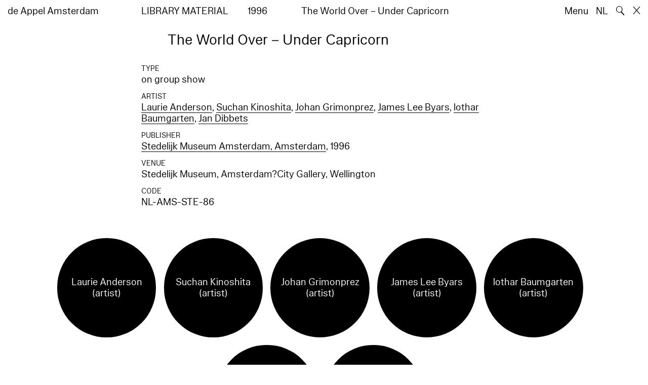

--- FILE ---
content_type: text/html; charset=utf-8
request_url: https://www.deappel.nl/en/archive/books/590-the-world-over-under-capricorn
body_size: 3527
content:
<!DOCTYPE html>
<html xmlns="http://www.w3.org/1999/xhtml" xml:lang="en" lang="en" class="" style="--bgcolor: #fff">
<head>
	<meta http-equiv="Content-Type" content="text/html;charset=utf-8" />
	<meta http-equiv="X-UA-Compatible" content="IE=edge" />
	<meta name="viewport" content="width=device-width, initial-scale=1, maximum-scale=1, minimum-scale=1" />
	<title>The World Over – Under Capricorn - Archive - de Appel Amsterdam</title>

	<link rel="stylesheet" type="text/css" media="all" href="/styles/datepicker.min.css"/>
	<link rel="stylesheet" type="text/css" media="all" href="/styles/cbplayer.css?v=20250528152000"/>
    <link rel="stylesheet" type="text/css" media="all" href="/styles/mapbox.css"/>
    <link rel="stylesheet" type="text/css" media="all" href="/styles/roundslider.min.css"/>
	<link rel="stylesheet" type="text/css" media="all" href="/styles/main.css?v=20251028104828" />
	<meta property="og:url" content="https://www.deappel.nl/en/archive/books/590-the-world-over-under-capricorn" />
	<meta property="og:type" content="article" />
	<meta property="og:title" content="The World Over – Under Capricorn - Archive - de Appel Amsterdam" />
	<meta name="twitter:card" content="summary_large_image">
	<meta name="twitter:title" content="The World Over – Under Capricorn - Archive - de Appel Amsterdam" />
	<link rel="apple-touch-icon" sizes="180x180" href="/apple-touch-icon.png">
	<link rel="icon" type="image/png" sizes="32x32" href="/favicon-32x32.png">
	<link rel="icon" type="image/png" sizes="16x16" href="/favicon-16x16.png">
	<link rel="manifest" href="/site.webmanifest">
	<meta name="msapplication-TileColor" content="#da532c">
	<meta name="theme-color" content="#ffffff">
	<script>document.cookie='resolution='+Math.max(screen.width,screen.height)+("devicePixelRatio" in window ? ","+devicePixelRatio : ",1")+'; path=/';</script>
	<script src="https://cdn.usefathom.com/script.js" data-site="KVXDXELP" defer></script>
	<!--
		Design by Bardhi Haliti (https://bardhihaliti.com/)
		Technical realization by Systemantics (https://www.systemantics.net/)
	-->
</head>
<body>


<div class="overlayer overlayer--menu">
    <div class="overlayer__inner">
        <a href="/en/" class="logo landing-header__logo">
            de<br>
            Appel<br>
            Amsterdam
        </a>

        <div class="overlayer__top-right">
            <ul class="overlayer__right">
                <li class="overlayer__right-item overlayer__right-item--lang">
                <a href="/nl/archive/books/590-the-world-over-under-capricorn">NL</a>
                </li>

                <li class="overlayer__right-item">
                    <div class="icon icon--close overlayer__close"></div>
                </li>
            </ul>
        </div>

        <div class="overlayer__center-menu">

            <a href="/en/menu/513/514-mission" class="overlayer__center-item">About</a>
            <a href="/en/events/" class="overlayer__center-item">Program &amp; Visit</a>
            <a href="/en/news/" class="overlayer__center-item">News</a>
            <a href="/en/menu/1682/14076-intro" class="overlayer__center-item">Harvests</a>
        </div>

        <div class="charslayer__item charslayer__item--top charslayer__item--menu">
            <a href="/en/archive/">
                Archive
            </a>
        </div>

        <div class="charslayer__item charslayer__item--left charslayer__item--menu">
            <a href="/en/curatorial-programme/">
                Curatorial Programme
            </a>
        </div>

        <div class="charslayer__item charslayer__item--right charslayer__item--menu">
            <a href="/en/embedded-art/">
                Embedded Art
            </a>
        </div>

    </div>
</div>
<div class="pinheader" style="background-color: var(--bgcolor)">
    <div class="pinheader__inner">
        <a href="/en/" class="logo pinheader__home">
            de Appel Amsterdam
        </a>

        <div class="pinheader__menu pinheader__menu--upper">
            <div class="pinheader__menu-left pinheader__menu-left--narrow">
                Library material
            </div>
            <div class="pinheader__menu-center">
                1996
            </div>
            <div class="pinheader__menu-right">
                 The World Over – Under Capricorn
            </div>
        </div>

        <ul class="header__right">
            <li class="header__right-item">
                <span class="menu-button js-open-menu">
                    Menu
                </span>
            </li>
            <li class="header__right-item">
                <a href="/nl/archive/books/590-the-world-over-under-capricorn">NL</a>
            </li>
            <li class="header__right-item">
                <span class="search-button js-open-search">
                    🔍
                </span>
            </li>
            <li class="header__right-item">
                <a href="/en/" class="icon icon--close"></a>
            </li>
        </ul>
    </div>
</div>

<main class="main">
    <div class="main__inner main__inner--blocks">

        <div class="block block--title">
            <h1>The World Over – Under Capricorn</h1>
        </div>        <div class="block block--factslist">
            <dl><dt>Type</dt><dd>on group show</dd>
<dt>Artist</dt><dd><a href="/en/archive/entities/78-laurie-anderson">Laurie Anderson</a>, <a href="/en/archive/entities/373-suchan-kinoshita">Suchan Kinoshita</a>, <a href="/en/archive/entities/506-johan-grimonprez">Johan Grimonprez</a>, <a href="/en/archive/entities/1229-james-lee-byars">James Lee Byars</a>, <a href="/en/archive/entities/2508-lothar-baumgarten">lothar Baumgarten</a>, <a href="/en/archive/entities/2509-jan-dibbets">Jan Dibbets</a></dd>
<dt>Publisher</dt><dd><a href="/en/archive/entities/31021-stedelijk-museum-amsterdam">Stedelijk Museum Amsterdam, Amsterdam</a>, 1996</dd>
<dt>Venue</dt><dd>Stedelijk Museum, Amsterdam?City Gallery, Wellington</dd>
<dt>Code</dt><dd>NL-AMS-STE-86</dd></dl>
        </div>		<div class="block block--related-entitys">
			<div class="related-entitys">
<div class="related-entity">
    <a href="/en/archive/entities/78-laurie-anderson" class="related-entity__inner">
        <div class="related-entity__circle">
            <span class="related-entity__content">
                <span class="related-entity__name">
                    Laurie Anderson
                </span>
                        <span class="related-entity__role">
                    (artist)
                </span>
                    </span>
        </div>
    </a>
</div><div class="related-entity">
    <a href="/en/archive/entities/373-suchan-kinoshita" class="related-entity__inner">
        <div class="related-entity__circle">
            <span class="related-entity__content">
                <span class="related-entity__name">
                    Suchan Kinoshita
                </span>
                        <span class="related-entity__role">
                    (artist)
                </span>
                    </span>
        </div>
    </a>
</div><div class="related-entity">
    <a href="/en/archive/entities/506-johan-grimonprez" class="related-entity__inner">
        <div class="related-entity__circle">
            <span class="related-entity__content">
                <span class="related-entity__name">
                    Johan Grimonprez
                </span>
                        <span class="related-entity__role">
                    (artist)
                </span>
                    </span>
        </div>
    </a>
</div><div class="related-entity">
    <a href="/en/archive/entities/1229-james-lee-byars" class="related-entity__inner">
        <div class="related-entity__circle">
            <span class="related-entity__content">
                <span class="related-entity__name">
                    James Lee Byars
                </span>
                        <span class="related-entity__role">
                    (artist)
                </span>
                    </span>
        </div>
    </a>
</div><div class="related-entity">
    <a href="/en/archive/entities/2508-lothar-baumgarten" class="related-entity__inner">
        <div class="related-entity__circle">
            <span class="related-entity__content">
                <span class="related-entity__name">
                    lothar Baumgarten
                </span>
                        <span class="related-entity__role">
                    (artist)
                </span>
                    </span>
        </div>
    </a>
</div><div class="related-entity">
    <a href="/en/archive/entities/2509-jan-dibbets" class="related-entity__inner">
        <div class="related-entity__circle">
            <span class="related-entity__content">
                <span class="related-entity__name">
                    Jan Dibbets
                </span>
                        <span class="related-entity__role">
                    (artist)
                </span>
                    </span>
        </div>
    </a>
</div><div class="related-entity">
    <a href="/en/archive/entities/31021-stedelijk-museum-amsterdam" class="related-entity__inner">
        <div class="related-entity__circle">
            <span class="related-entity__content">
                <span class="related-entity__name">
                    Stedelijk Museum Amsterdam
                </span>
                        <span class="related-entity__role">
                    (publisher)
                </span>
                    </span>
        </div>
    </a>
</div>			</div>
		</div>

    </div>

        <div class="block-search block-search--overlayer" style="background-color: var(--bgcolor)">
        <div class="block-search__inner">

            <div class="block-search__bullets">
                <div class="block-search__bullet block-search__bullet--active block-search__bullet--current js-block-search__bullet"></div>
                <div class="block-search__bullet js-block-search__bullet"></div>
                <div class="block-search__bullet js-block-search__bullet"></div>
            </div>


            <form action="/en/search" method="get" class="block-search__form" autocomplete="off">
                <div class="block-search__input-wrap">
                    <div class="block-search__icon">🔍</div>
                    <input type="text" name="q" class="block-search__input" placeholder="Search…">
                    <buton class="block-search__button">→</buton>
                </div>
            </form>

            <div class="block-search__bottom">
                <a href="/en/search" class="block-search__bottom-button">Filtered Search →</a>
            </div>

        </div>
    </div>

    <div class="block-search-bg"></div>
</main>



<footer class="footer">
	<div class="footer__inner">

		<div class="footer__text">
			<p>de Appel is an exhibition space, a curatorial and pedagogical lab, and an arts library and archive that was founded in 1975.</p>

		</div>

		<div class="footer__address">
			<p>Tolstraat 160<br />
1074 VM Amsterdam<br />
Nederland</p>

<p>+31 (0)2 06 25 56 51<br />
<a href="#" onclick="location.href='znvygb:vasb@qrnccry.ay'.replace(/[a-zA-Z]/g,function(c){return String.fromCharCode((c<='Z'?90:122)>=(c=c.charCodeAt(0)+13)?c:c-26);});return false">info [at] deappel.nl</a></p>

<p>Due to a technical issue we are currently not reachable by phone.</p>

		</div>

		<div class="footer__openigtimes">
			<p>de Appel respects the work of artists and other makers, and tries her best to properly credit them. Any perceived mistake crediting any individual or organisation is completely unintentional.&nbsp;</p>

<p><a href="https://www.deappel.nl/en/menu/513-about/13183-privacy-policy">Read our privacy policy here</a></p>

		</div>

		<div class="footer__right">
			<div class="footer__right-wrap">
				<span class="footer__socialmedia">
					<p><a href="https://www.instagram.com/de_appel/">Instagram</a><br />
<a href="https://www.facebook.com/deappelartscentre">Facebook</a></p>

<p>Adults: €6<br />
Students: €3<br />
Neighbors:&nbsp;€3<br />
Ages 0 – 18: free<br />
<br />
We accept ICOM, Museumkaart and Stadspas. The Museumkaart&nbsp;is available at the reception desk.</p>

				</span>

				<span class="footer__links">
					<p>Opening hours:<br />
Wednesday –&nbsp;Sunday<br />
between 12–6pm&nbsp;</p>

<p>Between 24 November 2025 and 16 January 2026 de Appel is only open for events and archive visits.<br />
<br />
<a href="https://new.deappel.nl/en/menu/1242-welcome/1244-plan-your-visit">Welcome</a><br />
<a href="https://new.deappel.nl/en/menu/513-basis/1291-press">Press</a><br />
<a href="https://new.deappel.nl/en/menu/513-basis/2324-support">Support</a><br />
<a href="https://www.deappel.nl/en/menu/513-about/1290-people">Colofon</a></p>

<p>&nbsp;</p>

				</span>
			</div>

			<div class="footer__subscribe">
				<form method="post" action="#" class="footer-subscribe js-newsletter-submit">
					<div class="footer-subscribe__wrap">
						<input type="text" name="email" placeholder="Subscribe to mailing list" class="footer-subscribe__input">
						<button type="submit" class="footer-sibscribe__button">→</button>
					</div>
				</form>
			</div>
		</div>

	</div>
</footer>
	<div class="grid">
		<div class="grid-cell js-grid-cell"></div>
	</div>

	<script>
		window.lazySizesConfig = {
			lazyClass: 'js-lazyload'
		};
	</script>
	<script type="text/javascript" src="/scripts/lazysizes.min.js"></script>
	<script type="text/javascript" src="/scripts/jquery-3.3.1.min.js"></script>
	<script type="text/javascript" src="/scripts/fastclick.js"></script>
	<script type="text/javascript" src="/scripts/isotope.pkgd.min.js"></script>
	<script type="text/javascript" src="/scripts/flickity.pkgd.min.js"></script>
	<script type="text/javascript" src="/scripts/flickity-fade.js"></script>
	<script type="text/javascript" src="/scripts/jquery.hoverIntent.min.js"></script>
	<script type="text/javascript" src="/scripts/datepicker.min.js"></script>
	<script type="text/javascript" src="/scripts/jquery-dateformat.min.js"></script>
	<script type="text/javascript" src="/scripts/cbplayer.js?v=20250528152004"></script>
   <script type="text/javascript" src="/scripts/sticky-sidebar.js"></script>
   <script type="text/javascript" src="/scripts/mapbox.js"></script>
   <script type="text/javascript" src="/scripts/jquery.customSelect.min.js"></script>
	<script type="text/javascript" src="/scripts/main.js?v=20251110134927"></script>
</body>
</html>


--- FILE ---
content_type: application/javascript
request_url: https://www.deappel.nl/scripts/datepicker.min.js
body_size: 5936
content:
!function(e,t){"object"==typeof exports&&"object"==typeof module?module.exports=t():"function"==typeof define&&define.amd?define([],t):"object"==typeof exports?exports.datepicker=t():e.datepicker=t()}(window,(function(){return function(e){var t={};function n(a){if(t[a])return t[a].exports;var i=t[a]={i:a,l:!1,exports:{}};return e[a].call(i.exports,i,i.exports,n),i.l=!0,i.exports}return n.m=e,n.c=t,n.d=function(e,t,a){n.o(e,t)||Object.defineProperty(e,t,{enumerable:!0,get:a})},n.r=function(e){"undefined"!=typeof Symbol&&Symbol.toStringTag&&Object.defineProperty(e,Symbol.toStringTag,{value:"Module"}),Object.defineProperty(e,"__esModule",{value:!0})},n.t=function(e,t){if(1&t&&(e=n(e)),8&t)return e;if(4&t&&"object"==typeof e&&e&&e.__esModule)return e;var a=Object.create(null);if(n.r(a),Object.defineProperty(a,"default",{enumerable:!0,value:e}),2&t&&"string"!=typeof e)for(var i in e)n.d(a,i,function(t){return e[t]}.bind(null,i));return a},n.n=function(e){var t=e&&e.__esModule?function(){return e.default}:function(){return e};return n.d(t,"a",t),t},n.o=function(e,t){return Object.prototype.hasOwnProperty.call(e,t)},n.p="",n(n.s=0)}([function(e,t,n){"use strict";n.r(t);n(1);var a=[],i=["Sun","Mon","Tue","Wed","Thu","Fri","Sat"],r=["January","February","March","April","May","June","July","August","September","October","November","December"],o={t:"top",r:"right",b:"bottom",l:"left",c:"centered"};function s(){}var l=["click","focusin","keydown","input"];function d(e){l.forEach((function(t){e.addEventListener(t,e===document?Y:L)}))}function c(e){return Array.isArray(e)?e.map(c):"[object Object]"===j(e)?Object.keys(e).reduce((function(t,n){return t[n]=c(e[n]),t}),{}):e}function u(e,t){var n=e.calendar.querySelector(".qs-overlay"),a=n&&!n.classList.contains("qs-hidden");t=t||new Date(e.currentYear,e.currentMonth),e.calendar.innerHTML=[h(t,e,a),f(t,e,a),v(e,a)].join(""),a&&window.requestAnimationFrame((function(){M(!0,e)}))}function h(e,t,n){return['<div class="qs-controls'+(n?" qs-blur":"")+'">','<div class="qs-arrow qs-left"></div>','<div class="qs-month-year">','<span class="qs-month">'+t.months[e.getMonth()]+"</span>",'<span class="qs-year">'+e.getFullYear()+"</span>","</div>",'<div class="qs-arrow qs-right"></div>',"</div>"].join("")}function f(e,t,n){var a=t.currentMonth,i=t.currentYear,r=t.dateSelected,o=t.maxDate,s=t.minDate,l=t.showAllDates,d=t.days,c=t.disabledDates,u=t.startDay,h=(t.weekendIndices,t.events),f=t.getRange?t.getRange():{},v=+f.start,m=+f.end,y=q(new Date(e).setDate(1)),p=y.getDay()-u,D=p<0?7:0;y.setMonth(y.getMonth()+1),y.setDate(0);var b=y.getDate(),g=[],w=D+7*((p+b)/7|0);w+=(p+b)%7?7:0;for(var S=1;S<=w;S++){var M=(S-1)%7,x=d[M],j=S-(p>=0?p:7+p),C=new Date(i,a,j),Y=h[+C],L=j<1||j>b,E=L?j<1?-1:1:0,k=L&&!l,O=k?"":C.getDate(),P=0===M||6===M,N=v!==m,_="qs-square "+x;Y&&!k&&(_+=" qs-event"),L&&(_+=" qs-outside-current-month"),!l&&L||(_+=" qs-num"),+C==+r&&(_+=" qs-active"),(c[+C]||t.disabler(C)||P&&t.noWeekends||s&&+C<+s||o&&+C>+o)&&!k&&(_+=" qs-disabled"),+q(new Date)==+C&&(_+=" qs-current"),+C===v&&m&&N&&(_+=" qs-range-start"),+C>v&&+C<m&&(_+=" qs-range-middle"),+C===m&&v&&N&&(_+=" qs-range-end"),k&&(_+=" qs-empty",O=""),g.push('<div class="'+_+'" data-direction="'+E+'">'+O+"</div>")}var I=d.map((function(e){return'<div class="qs-square qs-day">'+e+"</div>"})).concat(g);return I.unshift('<div class="qs-squares'+(n?" qs-blur":"")+'">'),I.push("</div>"),I.join("")}function v(e,t){var n=e.overlayPlaceholder,a=e.overlayButton;return['<div class="qs-overlay'+(t?"":" qs-hidden")+'">',"<div>",'<input class="qs-overlay-year" placeholder="'+n+'" />','<div class="qs-close">&#10005;</div>',"</div>",'<div class="qs-overlay-month-container">'+e.overlayMonths.map((function(e,t){return['<div class="qs-overlay-month" data-month-num="'+t+'">','<span data-month-num="'+t+'">'+e+"</span>","</div>"].join("")})).join("")+"</div>",'<div class="qs-submit qs-disabled">'+a+"</div>","</div>"].join("")}function m(e,t,n){var a=t.el,i=t.calendar.querySelector(".qs-active"),r=e.textContent,o=t.sibling;(a.disabled||a.readOnly)&&t.respectDisabledReadOnly||(t.dateSelected=n?void 0:new Date(t.currentYear,t.currentMonth,r),i&&i.classList.remove("qs-active"),n||e.classList.add("qs-active"),p(a,t,n),n||w(t),o&&(y({instance:t,deselect:n}),t.first&&!o.dateSelected&&(o.currentYear=t.currentYear,o.currentMonth=t.currentMonth,o.currentMonthName=t.currentMonthName),u(t),u(o)),t.onSelect(t,n?void 0:new Date(t.dateSelected)))}function y(e){var t=e.instance.first?e.instance:e.instance.sibling,n=t.sibling;t===e.instance?e.deselect?(t.minDate=t.originalMinDate,n.minDate=n.originalMinDate):n.minDate=t.dateSelected:e.deselect?(n.maxDate=n.originalMaxDate,t.maxDate=t.originalMaxDate):t.maxDate=n.dateSelected}function p(e,t,n){if(!t.nonInput)return n?e.value="":t.formatter!==s?t.formatter(e,t.dateSelected,t):void(e.value=t.dateSelected.toDateString())}function D(e,t,n,a){n||a?(n&&(t.currentYear=+n),a&&(t.currentMonth=+a)):(t.currentMonth+=e.contains("qs-right")?1:-1,12===t.currentMonth?(t.currentMonth=0,t.currentYear++):-1===t.currentMonth&&(t.currentMonth=11,t.currentYear--)),t.currentMonthName=t.months[t.currentMonth],u(t),t.onMonthChange(t)}function b(e){if(!e.noPosition){var t=e.position.top,n=e.position.right;if(e.position.centered)return e.calendarContainer.classList.add("qs-centered");var a=e.positionedEl.getBoundingClientRect(),i=e.el.getBoundingClientRect(),r=e.calendarContainer.getBoundingClientRect(),o=i.top-a.top+(t?-1*r.height:i.height)+"px",s=i.left-a.left+(n?i.width-r.width:0)+"px";e.calendarContainer.style.setProperty("top",o),e.calendarContainer.style.setProperty("left",s)}}function g(e){return"[object Date]"===j(e)&&"Invalid Date"!==e.toString()}function q(e){if(g(e)||"number"==typeof e&&!isNaN(e)){var t=new Date(+e);return new Date(t.getFullYear(),t.getMonth(),t.getDate())}}function w(e){e.disabled||!e.calendarContainer.classList.contains("qs-hidden")&&!e.alwaysShow&&(M(!0,e),e.calendarContainer.classList.add("qs-hidden"),e.onHide(e))}function S(e){e.disabled||(e.calendarContainer.classList.remove("qs-hidden"),b(e),e.onShow(e))}function M(e,t){var n=t.calendar,a=n.querySelector(".qs-overlay"),i=a.querySelector(".qs-overlay-year"),r=n.querySelector(".qs-controls"),o=n.querySelector(".qs-squares");e?(a.classList.add("qs-hidden"),r.classList.remove("qs-blur"),o.classList.remove("qs-blur"),i.value=""):(a.classList.remove("qs-hidden"),r.classList.add("qs-blur"),o.classList.add("qs-blur"),i.focus())}function x(e,t,n,a){var i=isNaN(+(new Date).setFullYear(t.value||void 0)),r=i?null:t.value;if(13===(e.which||e.keyCode)||"click"===e.type)a?D(null,n,r,a):i||t.classList.contains("qs-disabled")||D(null,n,r,a);else if(n.calendar.contains(t)){n.calendar.querySelector(".qs-submit").classList[i?"add":"remove"]("qs-disabled")}}function j(e){return{}.toString.call(e)}function C(e){a.forEach((function(t){t!==e&&w(t)}))}function Y(e){if(!e.__qs_shadow_dom){var t=e.which||e.keyCode,n=e.type,i=e.target,o=i.classList,s=a.filter((function(e){return e.calendar.contains(i)||e.el===i}))[0],l=s&&s.calendar.contains(i);if(!(s&&s.isMobile&&s.disableMobile))if("click"===n){if(!s)return a.forEach(w);if(s.disabled)return;var d=s.calendar,c=s.calendarContainer,h=s.disableYearOverlay,f=s.nonInput,v=d.querySelector(".qs-overlay-year"),y=!!d.querySelector(".qs-hidden"),p=d.querySelector(".qs-month-year").contains(i),b=i.dataset.monthNum;if(s.noPosition&&!l)(c.classList.contains("qs-hidden")?S:w)(s);else if(o.contains("qs-arrow"))D(o,s);else if(p||o.contains("qs-close"))h||M(!y,s);else if(b)x(e,v,s,b);else{if(o.contains("qs-disabled"))return;if(o.contains("qs-num")){var g=i.textContent,q=+i.dataset.direction,j=new Date(s.currentYear,s.currentMonth+q,g);if(q){s.currentYear=j.getFullYear(),s.currentMonth=j.getMonth(),s.currentMonthName=r[s.currentMonth],u(s);for(var Y,L=s.calendar.querySelectorAll('[data-direction="0"]'),E=0;!Y;){var k=L[E];k.textContent===g&&(Y=k),E++}i=Y}return void(+j==+s.dateSelected?m(i,s,!0):i.classList.contains("qs-disabled")||m(i,s))}o.contains("qs-submit")?x(e,v,s):f&&i===s.el&&(S(s),C(s))}}else if("focusin"===n&&s)S(s),C(s);else if("keydown"===n&&9===t&&s)w(s);else if("keydown"===n&&s&&!s.disabled){var O=!s.calendar.querySelector(".qs-overlay").classList.contains("qs-hidden");13===t&&O&&l?x(e,i,s):27===t&&O&&l&&M(!0,s)}else if("input"===n){if(!s||!s.calendar.contains(i))return;var P=s.calendar.querySelector(".qs-submit"),N=i.value.split("").reduce((function(e,t){return e||"0"!==t?e+(t.match(/[0-9]/)?t:""):""}),"").slice(0,4);i.value=N,P.classList[4===N.length?"remove":"add"]("qs-disabled")}}}function L(e){Y(e),e.__qs_shadow_dom=!0}function E(e,t){l.forEach((function(n){e.removeEventListener(n,t)}))}function k(){S(this)}function O(){w(this)}function P(e,t){var n=q(e),a=this.currentYear,i=this.currentMonth,r=this.sibling;if(null==e)return this.dateSelected=void 0,p(this.el,this,!0),r&&(y({instance:this,deselect:!0}),u(r)),u(this),this;if(!g(e))throw"`setDate` needs a JavaScript Date object.";if(this.disabledDates[+n]||n<this.minDate||n>this.maxDate)throw"You can't manually set a date that's disabled.";return this.dateSelected=n,t&&(this.currentYear=n.getFullYear(),this.currentMonth=n.getMonth(),this.currentMonthName=this.months[n.getMonth()]),p(this.el,this),r&&(y({instance:this}),u(r)),(a===n.getFullYear()&&i===n.getMonth()||t)&&u(this,n),this}function N(e){return I(this,e,!0)}function _(e){return I(this,e)}function I(e,t,n){var a=e.dateSelected,i=e.first,r=e.sibling,o=e.minDate,s=e.maxDate,l=q(t),d=n?"Min":"Max";function c(){return"original"+d+"Date"}function h(){return d.toLowerCase()+"Date"}function f(){return"set"+d}function v(){throw"Out-of-range date passed to "+f()}if(null==t)e[c()]=void 0,r?(r[c()]=void 0,n?(i&&!a||!i&&!r.dateSelected)&&(e.minDate=void 0,r.minDate=void 0):(i&&!r.dateSelected||!i&&!a)&&(e.maxDate=void 0,r.maxDate=void 0)):e[h()]=void 0;else{if(!g(t))throw"Invalid date passed to "+f();r?((i&&n&&l>(a||s)||i&&!n&&l<(r.dateSelected||o)||!i&&n&&l>(r.dateSelected||s)||!i&&!n&&l<(a||o))&&v(),e[c()]=l,r[c()]=l,(n&&(i&&!a||!i&&!r.dateSelected)||!n&&(i&&!r.dateSelected||!i&&!a))&&(e[h()]=l,r[h()]=l)):((n&&l>(a||s)||!n&&l<(a||o))&&v(),e[h()]=l)}return r&&u(r),u(e),e}function R(){var e=this.first?this:this.sibling,t=e.sibling;return{start:e.dateSelected,end:t.dateSelected}}function A(){var e=this.shadowDom,t=this.positionedEl,n=this.calendarContainer,i=this.sibling,r=this;this.inlinePosition&&(a.some((function(e){return e!==r&&e.positionedEl===t}))||t.style.setProperty("position",null));n.remove(),a=a.filter((function(e){return e!==r})),i&&delete i.sibling,a.length||E(document,Y);var o=a.some((function(t){return t.shadowDom===e}));for(var s in e&&!o&&E(e,L),this)delete this[s];a.length||l.forEach((function(e){document.removeEventListener(e,Y)}))}function F(e,t){var n=new Date(e);if(!g(n))throw"`navigate` needs a JavaScript Date object.";this.currentYear=n.getFullYear(),this.currentMonth=n.getMonth(),u(this),t&&this.onMonthChange(this)}t.default=function(e,t){var n=function(e,t){var n,l,d=function(e){var t=c(e);t.events&&(t.events=t.events.reduce((function(e,t){if(!g(t))throw'"options.events" must only contain valid JavaScript Date objects.';return e[+q(t)]=!0,e}),{}));["startDate","dateSelected","minDate","maxDate"].forEach((function(e){var n=t[e];if(n&&!g(n))throw'"options.'+e+'" needs to be a valid JavaScript Date object.';t[e]=q(n)}));var n=t.position,r=t.maxDate,l=t.minDate,d=t.dateSelected,u=t.overlayPlaceholder,h=t.overlayButton,f=t.startDay,v=t.id;if(t.startDate=q(t.startDate||d||new Date),t.disabledDates=(t.disabledDates||[]).reduce((function(e,t){var n=+q(t);if(!g(t))throw'You supplied an invalid date to "options.disabledDates".';if(n===+q(d))throw'"disabledDates" cannot contain the same date as "dateSelected".';return e[n]=1,e}),{}),t.hasOwnProperty("id")&&null==v)throw"Id cannot be `null` or `undefined`";if(null!=v){var m=a.filter((function(e){return e.id===v}));if(m.length>1)throw"Only two datepickers can share an id.";m.length?(t.second=!0,t.sibling=m[0]):t.first=!0}var y=["tr","tl","br","bl","c"].some((function(e){return n===e}));if(n&&!y)throw'"options.position" must be one of the following: tl, tr, bl, br, or c.';if(t.position=function(e){var t=e[0],n=e[1],a={};a[o[t]]=1,n&&(a[o[n]]=1);return a}(n||"bl"),r<l)throw'"maxDate" in options is less than "minDate".';if(d){function p(e){throw'"dateSelected" in options is '+(e?"less":"greater")+' than "'+(e||"max")+'Date".'}l>d&&p("min"),r<d&&p()}if(["onSelect","onShow","onHide","onMonthChange","formatter","disabler"].forEach((function(e){"function"!=typeof t[e]&&(t[e]=s)})),["customDays","customMonths","customOverlayMonths"].forEach((function(e,n){var a=t[e],i=n?12:7;if(a){if(!Array.isArray(a)||a.length!==i||a.some((function(e){return"string"!=typeof e})))throw'"'+e+'" must be an array with ${num} strings.';t[n?n<2?"months":"overlayMonths":"days"]=a}})),f&&f>0&&f<7){var D=(t.customDays||i).slice(),b=D.splice(0,f);t.customDays=D.concat(b),t.startDay=+f,t.weekendIndices=[D.length-1,D.length]}else t.startDay=0,t.weekendIndices=[6,0];"string"!=typeof u&&delete t.overlayPlaceholder;"string"!=typeof h&&delete t.overlayButton;return t}(t||{startDate:q(new Date),position:"bl"}),u=e;if("string"==typeof u)u="#"===u[0]?document.getElementById(u.slice(1)):document.querySelector(u);else{if("[object ShadowRoot]"===j(u))throw"Using a shadow DOM as your selector is not supported.";for(var h,f=("getRootNode"in window.Node.prototype),v=u.parentNode;!h;){var m=j(v);if("[object HTMLDocument]"===m)h=!0;else if("[object ShadowRoot]"===m){if(h=!0,!f)throw"The shadow DOM is not supported in your browser.";n=v,l=v.host}else v=v.parentNode}}if(!u)throw"No selector / element found.";if(a.some((function(e){return e.el===u})))throw"A datepicker already exists on that element.";var y=u===document.body,D=n?u.parentElement||n:y?document.body:u.parentElement,b=n?u.parentElement||l:D,w=document.createElement("div"),M=document.createElement("div");w.className="qs-datepicker-container qs-hidden",M.className="qs-datepicker";var x={shadowDom:n,customElement:l,positionedEl:b,el:u,parent:D,nonInput:"INPUT"!==u.nodeName,noPosition:y,position:!y&&d.position,startDate:d.startDate,dateSelected:d.dateSelected,disabledDates:d.disabledDates,minDate:d.minDate,maxDate:d.maxDate,noWeekends:!!d.noWeekends,weekendIndices:d.weekendIndices,calendarContainer:w,calendar:M,currentMonth:(d.startDate||d.dateSelected).getMonth(),currentMonthName:(d.months||r)[(d.startDate||d.dateSelected).getMonth()],currentYear:(d.startDate||d.dateSelected).getFullYear(),events:d.events||{},setDate:P,remove:A,setMin:N,setMax:_,show:k,hide:O,navigate:F,onSelect:d.onSelect,onShow:d.onShow,onHide:d.onHide,onMonthChange:d.onMonthChange,formatter:d.formatter,disabler:d.disabler,months:d.months||r,days:d.customDays||i,startDay:d.startDay,overlayMonths:d.overlayMonths||(d.months||r).map((function(e){return e.slice(0,3)})),overlayPlaceholder:d.overlayPlaceholder||"4-digit year",overlayButton:d.overlayButton||"Submit",disableYearOverlay:!!d.disableYearOverlay,disableMobile:!!d.disableMobile,isMobile:"ontouchstart"in window,alwaysShow:!!d.alwaysShow,id:d.id,showAllDates:!!d.showAllDates,respectDisabledReadOnly:!!d.respectDisabledReadOnly,first:d.first,second:d.second};if(d.sibling){var C=d.sibling,Y=x,L=C.minDate||Y.minDate,E=C.maxDate||Y.maxDate;Y.sibling=C,C.sibling=Y,C.minDate=L,C.maxDate=E,Y.minDate=L,Y.maxDate=E,C.originalMinDate=L,C.originalMaxDate=E,Y.originalMinDate=L,Y.originalMaxDate=E,C.getRange=R,Y.getRange=R}d.dateSelected&&p(u,x);var I=getComputedStyle(b).position;y||I&&"static"!==I||(x.inlinePosition=!0,b.style.setProperty("position","relative"));x.inlinePosition&&a.forEach((function(e){e.positionedEl===x.positionedEl&&(e.inlinePosition=!0)}));w.appendChild(M),D.appendChild(w),x.alwaysShow&&S(x);return x}(e,t);if(a.length||d(document),n.shadowDom&&(a.some((function(e){return e.shadowDom===n.shadowDom}))||d(n.shadowDom)),a.push(n),n.second){var l=n.sibling;y({instance:n,deselect:!n.dateSelected}),y({instance:l,deselect:!l.dateSelected}),u(l)}return u(n,n.startDate||n.dateSelected),n.alwaysShow&&b(n),n}},function(e,t,n){}]).default}));

--- FILE ---
content_type: application/javascript
request_url: https://www.deappel.nl/scripts/main.js?v=20251110134927
body_size: 14827
content:
/*
  de Appel Amsterdam
  Copyright (C) 2020 by Systemantics, Bureau for Informatics

  Systemantics GmbH
  Hausbroicher Str. 218
  47877 Willich
  GERMANY

  Web:    www.systemantics.net
  Email:  hello@systemantics.net

  Permission granted to use the files associated with this
  website only on your webserver.

  Changes to these files are PROHIBITED due to license restrictions.
*/

let holdingCarouselSlide

// Detect touch device
const isTouch = 'ontouchstart' in document
const noTouch = !isTouch

function isMobile() {
  if (!$('#bp').length) {
    $('<div id=bp></div>').appendTo('body')
  }
  return $('#bp').width() == 1
}

function screenHeight() {
  $('.landing').css('height', window.innerHeight)
}
screenHeight()

function randomMobileVideo() {
  const videos = $('.landing_barbizon__item')
  if (videos.length) {
    const index = Math.floor(Math.random() * 3)

    videos.eq(index).addClass('landing_barbizon__item--show')
  }
}
randomMobileVideo()

function initIsotope() {
  const isotopeHome = $('.js-isotops-works')
  if (isotopeHome.length) {
    isotopeHome.isotope({
      transitionDuration: 0,
      itemSelector: '.istotope-work',
      layoutMode: 'masonry',
      horizontalOrder: true,
      masonry: {
        width: '.isotops-works__width',
        gutter: '.isotops-works__gutter'
      }
    })
  }
}
initIsotope()

function caruselPosition(slideId) {
  $('.js-carousel').each(function () {
    const carousel = $(this)
    const container = carousel.closest('.block--carousel')

    const height = $(window).height() - 150

    if (isMobile()) {
      carousel.find('.carousel__cell').css('width', container.width())
    } else {
      carousel.find('.carousel__cell').each(function () {
        const cell = $(this)
        const imageContainer = cell.find('.lazyimage-container')
        const imageWidth = height / imageContainer.data('ratio')

        cell.css('width', imageWidth)
      })
    }

    if (carousel.find('.carousel__cell').length <= 1) {
      container.addClass('single-slide')
    }

    if (!carousel.hasClass('flickity-enabled')) {
      setTimeout(function () {
        initCarusel(carousel, slideId)
      }, 150)
    };
  })
}
caruselPosition()

function initCarusel(carousel, slideId) {
  let isDraggable

  if (!carousel.hasClass('single-slide')) {
    isDraggable = isTouch
  } else {
    isDraggable = false
  }

  let slideindex = 0

  if (slideId) {
    const selectedSlide = $('.carousel__cell[data-slide-index="' + slideId + '"]')

    if (selectedSlide.length) {
      slideindex = selectedSlide.index()
    }
  }

  const flkty = carousel.flickity({
    setGallerySize: true,
    adaptiveHeight: true,
    prevNextButtons: false,
    pageDots: false,
    groupCells: 1,
    cellAlign: 'center',
    draggable: isDraggable,
    wrapAround: true,
    accessibility: false,
    imagesLoaded: true,
    initialIndex: slideindex,
    on: {
      // ready: function(){
      //     let element = $($(this)["0"].element);

      //     setTimeout(function(){
      //         element.addClass('flickity-ready carousel__slides--hover');
      //     }, 300);
      // },
      // select: function(){
      //     let element = $($(this)["0"].element),
      //         carousel = element.closest('.js-carousel');

      //     if(element.hasClass('flickity-ready')){
      //         element.closest('.js-carousel').data('lastindex', $(this)["0"].selectedIndex);

      //         if(!runHideCounter){
      //             runHideCounter = true;
      //         }
      //     }
      // }
    }

  }).on('dragStart.flickity', function (e) {
    $(e.target).closest('.js-carousel').addClass('is-dragging')
  }).on('dragEnd.flickity', function (e) {
    setTimeout(function () {
      $(e.target).closest('.js-carousel').removeClass('is-dragging')
    }, 500)
  })
}

let blackCarouselDragging = false
function blackCarousel() {
  const isDraggable = true

  if (isMobile()) {
    $('.js-blackcarousel').each(function () {
      const carousel = $(this)

      if (carousel.hasClass('flickity-enabled')) {
        const cells = carousel.find('.blackcarousel__slide')

        cells.css({
          'margin-left': '',
          width: ''
        })

        carousel.flickity('destroy')
      }
    })

    return
  }

  if ($('.js-blackcarousel').length) {
    $('.js-blackcarousel').each(function () {
      const carousel = $(this)
      const container = carousel.closest('.block')
      const placeholderCellMedium = container.find('.blackcarousel__placeholder-cell--medium')
      const placeholderCellSmall = container.find('.blackcarousel__placeholder-cell--small')
      const placeholderCellLarge = container.find('.blackcarousel__placeholder-cell--large')
      const placeholderSpace = container.find('.blackcarousel__placeholder-space')

      carousel.find('.blackcarousel__slide').each(function () {
        const cell = $(this)

        if (cell.hasClass('blackcarousel__slide--large')) {
          cell.css({
            'margin-left': placeholderSpace.width(),
            width: placeholderCellLarge.width()
          })
        } else if (cell.hasClass('blackcarousel__slide--small')) {
          cell.css({
            'margin-left': placeholderSpace.width(),
            width: placeholderCellSmall.width()
          })
        } else {
          cell.css({
            'margin-left': placeholderSpace.width(),
            width: placeholderCellMedium.width()
          })
        }
      })

      if (!carousel.hasClass('flickity-enabled')) {
        setTimeout(function () {
          const flkty = carousel.flickity({
            setGallerySize: true,
            adaptiveHeight: false,
            prevNextButtons: false,
            pageDots: false,
            groupCells: 1,
            cellAlign: 'center',
            draggable: false,
            wrapAround: true,
            accessibility: false,
            on: {
              ready: function () {
                fitLargeTitle()
              },
              dragStart: function () {
                blackCarouselDragging = true
              },
              pointerUp: function () {
                setTimeout(function () {
                  blackCarouselDragging = false
                }, 250)
              }
            }
          })
        }, 150)
      }
    })
  }
}

function changeColorBySlide(slide) {
  if (slide.data('colorbg')) {
    $('html, .layer-holding, .pinheader--holding, .block-search--overlayer').css('background-color', slide.data('colorbg'))

    $('.js-holding-color').css('color', slide.data('colorbg'))
  } else {
    $('html, .layer-holding, .pinheader--holding, .block-search--overlayer').css('background-color', '')

    $('.js-holding-color').css('color', '')
  }

  if (slide.data('colortext') == 'white') {
    $('html')
      .addClass('page-text-color-white')
  } else {
    $('html')
      .removeClass('page-text-color-white')
  }
}

function caruselHoldingPosition() {
  $('.js-holding-carousel').each(function () {
    const carousel = $(this)
    const container = carousel.closest('.holding-carousel')

    carousel.find('.holding-carousel__cell').css('width', container.width())

    const highestBottomText = []
    carousel.find('.holding-carousel__cell').each(function () {
      const bottomText = $(this).find('.holding-carousel__bottom')

      highestBottomText.push(bottomText.outerHeight(true))
    })

    carousel.find('.holding-carousel__cell').each(function () {
      const cell = $(this)
      const cellImages = cell.find('.holding-carousel__image')
      const bottomTextHeight = Math.max.apply(Math, highestBottomText)
      let cellImageHeight

      if (isMobile()) {
        cellImageHeight = window.innerHeight - parseInt(cell.css('padding-top')) - 40 - bottomTextHeight
      } else {
        cellImageHeight = $(window).height() - parseInt($('.holding-carousel').css('margin-top')) - ($(window).height() - $('.charslayer__item--left:not(.charslayer__item--menu)').position().top - parseInt($('.charslayer__item--left:not(.charslayer__item--menu)').css('bottom'))) - bottomTextHeight
      }

      cellImages.css('height', cellImageHeight)

      let lastImageHeight

      cellImages.each(function () {
        const image = $(this)
        const containerWidth = container.width()
        const containerHeight = cellImageHeight
        const minRatio = Math.min(1, containerWidth / image.data('width'), containerHeight / image.data('height'))
        const newImageWidth = image.data('width') * minRatio

        image.css({
          // 'height': image.data('height') * minRatio,
          width: newImageWidth,
          'margin-left': (containerWidth - newImageWidth) / 2
        })
      })

      const cellTitleArea = cell.find('.holding-carousel__bottom')
      const cellTitle = cellTitleArea.find('.holding-carousel__mobile-title span')

      if (isMobile()) {
        const titleArea = window.innerHeight - 76 - 111 - cell.find('.holding-carousel__items').height()
        cellTitleArea.css('height', titleArea)

        setTimeout(function () {
          for (let i = 10; i <= 200; i++) {
            cellTitle.css('font-size', i)

            if (cellTitle.height() > cellTitleArea.height() || cellTitle.width() > cellTitleArea.outerWidth()) {
              cellTitle.css('font-size', i - 1)
              return false
            }
          }
        })
      } else {
        cellTitleArea.css('height', '')
      }
    })

    if (carousel.find('.holding-carousel__cell').length <= 1) {
      container.addClass('single-slide')
    }

    if (!carousel.hasClass('flickity-enabled')) {
      setTimeout(function () {
        initCaruselHolding(carousel)
      }, 150)
    }
  })
}
caruselHoldingPosition()

function initCaruselHolding(carousel) {
  let autoplay = false
  if (carousel.data('auto')) {
    autoplay = 7000
  }

  const flkty = carousel.flickity({
    setGallerySize: true,
    adaptiveHeight: false,
    prevNextButtons: false,
    pageDots: true,
    groupCells: 1,
    cellAlign: 'center',
    draggable: false,
    wrapAround: true,
    fade: true,
    autoPlay: autoplay,
    pauseAutoPlayOnHover: false,
    on: {
      change: function (index) {
        // get new slide
        const thisCarousel = $(this)[0].$element
        const slide = thisCarousel.find('.holding-carousel__cell').eq(index)

        changeColorBySlide(slide)
      }
    }
  })

  changeColorBySlide(carousel.find('.holding-carousel__cell').eq(0))
  runSlideImages()
}

function runSlideImages() {
  const currentSlide = $('.holding-carousel__cell.is-selected')

  if (currentSlide.length && isMobile()) {
    holdingCarouselSlide = setTimeout(function () {
      const slide = currentSlide
      const slideImages = slide.find('.holding-carousel__image')
      const slideImageCurrent = slide.find('.holding-carousel__image--selected')

      if (slideImages.length > 1) {
        let nextSlideImage = slideImages.eq(slideImageCurrent.index() + 1)

        if (!nextSlideImage.length) {
          nextSlideImage = slideImages.eq(0)
        }

        nextSlideImage.addClass('holding-carousel__image--selected')
        slideImageCurrent.removeClass('holding-carousel__image--selected')
      }

      runSlideImages()
    }, 2000)
  }

  $('.title-carousel-slides').each(function () {
    const carousel = $(this)
    const slideImages = carousel.find('.title-carousel-slides')
    const currentSlideText = carousel.find('.title-carousel-slides.title-carousel-slides--current')

    if (currentSlideText.length && isMobile()) {
      holdingCarouselSlide = setTimeout(function () {
        let nextSlideImage = slideImages.eq(currentSlideText.index() + 1)

        if (!nextSlideImage.length) {
          slideImages.removeClass('title-carousel-slides--selected title-carousel-slides--current')
          nextSlideImage = slideImages.eq(0)
        }

        nextSlideImage.addClass('title-carousel-slides--selected title-carousel-slides--current')
        currentSlideText.removeClass('title-carousel-slides--current')

        runSlideImages()
      }, 2000)
    }
  })
}

// function fitArtists(){
//     let artists = $('.js-fit-artists');

//     if(artists.length){

//         let container = artists.closest('.overlayer-artists_container');

//         if(isMobile()){
//          artists.css('font-size', '');
//         }else{
//          for (var i = 20; i <= 200; i++) {

//              artists.css('font-size', i);

//              let widths = [];
//              $('.overlayer-artists_artist').each(function(){
//                  widths.push($(this).find('a').width());
//              });

//              let maxNameWidth = Math.max.apply(Math, widths);

//              if(artists.height() > container.height() || maxNameWidth > container.outerWidth()){
//                  artists.css('font-size', i - 1);
//                  return;
//              }
//          }
//         }
//     }
// }
// fitArtists();

function fitCarouselTitle() {
  $('.holding-carousel__cell').each(function () {
    const cell = $(this)
    const maxHeight = cell.find('.holding-carousel__images').height()
    const title = cell.find('.js-fit-holding-title')
    const titleText = title.find('span')

    for (let i = 20; i <= 200; i++) {
      title.css('font-size', i)

      if (title.width() < titleText.width() || maxHeight < titleText.height()) {
        title.css('font-size', i - 1)
        return
      }
    }
  })
}
fitCarouselTitle()

function fitLargeTitle() {
  if (isMobile()) {
    // const MEVENTS = []

    // $('.js-fit-title-width').each(function () {
    //   const event = $(this).closest('.teaser-event')
    //   const maxWidth = $(this).width()
    //   const titleText = $(this).find('div')

    //   if (event.length && jQuery.inArray(event.data('id'), MEVENTS) === -1) {
    //     MEVENTS.push(event.data('id'))

    //     for (let i = 200; i >= 1; i = i - 1) {
    //       titleText.css('font-size', i)

    //       if (titleText.width() < maxWidth) {
    //         if (event.length) {
    //           $('.teaser-event[data-id="' + event.data('id') + '"]').find('.js-fit-title-width div').css('font-size', i)
    //         }

    //         break
    //       }
    //     }
    //   }
    // })

    $('.js-fit-title-width').css('font-size', '')
  }

  const EVENTS = []

  $('.js-fit-large-title').each(function () {
    const event = $(this).closest('.teaser-event')

    const maxHeight = $(this).height()
    const maxWidth = $(this).width()
    const titleText = $(this).find('div')

    if (event.length && jQuery.inArray(event.data('id'), EVENTS) === -1) {
      EVENTS.push(event.data('id'))

      for (var i = 200; i >= 1; i = i - 1) {
        titleText.css('font-size', i)

        if (titleText.width() < maxWidth && titleText.height() < maxHeight) {
          if (event.length) {
            $('.teaser-event[data-id="' + event.data('id') + '"]').find('.js-fit-large-title div').css('font-size', i)
          }

          break
        }
      }
    } else if (!event.length) {
      for (var i = 200; i >= 1; i = i - 1) {
        titleText.css('font-size', i)

        if (titleText.width() < maxWidth && titleText.height() < maxHeight) {
          break
        }
      }
    }
  })

  const EVENTS2 = []

  $('.js-fit-large-title2').each(function () {
    const event = $(this).closest('.teaser-event')
    const maxHeight = $(this).height()
    const maxWidth = $(this).width()
    const titleText = $(this).find('div')

    if (event.length && jQuery.inArray(event.data('id'), EVENTS2) === -1) {
      EVENTS2.push(event.data('id'))

      for (var i = 200; i >= 1; i = i - 1) {
        titleText.css('font-size', i)

        if (titleText.width() < maxWidth && titleText.height() < maxHeight) {
          if (event.length) {
            $('.teaser-event[data-id="' + event.data('id') + '"]').find('.js-fit-large-title2 div').css('font-size', i)
          }

          break
        }
      }
    } else if (!event.length) {
      for (var i = 200; i >= 1; i = i - 1) {
        titleText.css('font-size', i)

        if (titleText.width() < maxWidth && titleText.height() < maxHeight) {
          break
        }
      }
    }
  })
}
// fitLargeTitle();

function notePosition() {
  const notes = $('.js-text-note')

  if (notes.length) {
    if (isMobile()) {
      $('.sidebar-note').css('top', '')
    } else {
      notes.each(function () {
        const note = $(this)
        const sidebarNote = $('.sidebar-note[data-note="' + note.data('note') + '"]')

        if (sidebarNote.length) {
          sidebarNote.css('top', note.offset().top)
        }
      })
    }
  }
}
notePosition()

function fitTextBarbizon() {
  const area = $('.landing_barbizon__toptext, .landing_barbizon__bottomtext')

  if (area.length) {
    const items = $('.landing_barbizon__items')
    const areaHeight = (window.innerHeight - items.height()) / 2

    area.css('height', areaHeight)

    const barbionTextPlaceholder = $('.js-fit-barbizone-placeholder')
    const barbionText = $('.js-fit-barbizone')
    const container = barbionTextPlaceholder.parent()

    for (let i = 50; i <= 500; i++) {
      barbionTextPlaceholder.css('font-size', i)

      if (barbionTextPlaceholder.height() > container.height() || barbionTextPlaceholder.width() > container.outerWidth()) {
        $('.js-landing-names').css('font-size', (i - 1) / 4)

        barbionText.css('font-size', i - 1)
        return
      }
    }
  }
}
fitTextBarbizon()

function landingNamesPosition(area) {
  const names = area.find('.js-landing-name')
  const positions = [[100, 50, 0, 20, 40], [0, 30, 100, 50, 20]]

  if (!area.data('positions')) {
    const rand = Math.floor(Math.random() * 2)
    area.data('positions', positions[rand])
  }

  names.each(function (i, s) {
    const name = $(s)
    const position = area.data('positions')[i]
    const nameSpace = area.width() - name.width()
    const calcPosition = nameSpace / 100 * position

    name.css('left', calcPosition)
  })
}

function clockUpdate() {
  const date = new Date()

  function addZero(x) {
    if (x < 10) {
      return x = '0' + x
    } else {
      return x
    }
  }

  const h = addZero(date.getHours())
  const m = addZero(date.getMinutes())
  const s = addZero(date.getSeconds())

  $('.js-clock').text(h + ':' + m + ':' + s)
}

function startInitDatepicher() {
  if ($('.js-datepicker').length) {
    const event = $('.js-next-event')

    $('.js-datepicker').each(function (i, s) {
      const calendar = $(this)

      // skip mobile calendar on Desktop
      if (!isMobile() && calendar.closest('.overlayer--calendar').length) {
        return
      }

      if (calendar.data('dates')) {
        let eventdate = false

        fetch(calendar.data('dates'))
          .then(resp => resp.json())
          .then(data => {
            eventdate = []

            $.each(data, function (i, s) {
              eventdate.push(new Date(s))
            })

            initDatepicker(calendar, eventdate)
          }
          )
      } else {
        let eventdate = false
        if (event.length) {
          eventdate = new Date(event.data('date'))
        }

        initDatepicker(calendar, eventdate)
      }
    })
  }
}

function initDatepicker(calendar, eventdate) {
  const datepicker = MakeDatepicker(calendar.get(0), {
    maxRowHeight: 60, // active cell height in px (css)
    click: function (date) {

      let formatdate = jQuery.format.date(date, 'd MMMM')
      const formatdatecomplete = jQuery.format.date(date, 'yyyy-MM-dd')
      const today = jQuery.format.date(new Date(), 'yyyy-MM-dd')

      if (jQuery.format.date(new Date(), 'd MMMM') == formatdate) {
        formatdate = $('.js-event-date').data('label')
      }

      if(today > formatdatecomplete){
        // Past event 
        location.href = '/' + $('html').attr('lang') + '/events/' + formatdatecomplete
        return 
      }

      if (calendar.hasClass('js-scroll-to-date')) {
        const group = $('.events-group[data-date="' + formatdatecomplete + '"]')

        if (group.length) {
          $('html, body').animate({
            scrollTop: group.offset().top
          }, 300)
        }
      } else if (calendar.hasClass('js-go-to-date')) {
        $.each(eventdate, function (i, s) {
          const xdate = jQuery.format.date(s, 'yyyy-MM-dd')

          if (formatdatecomplete == xdate) {
            location.href = calendar.data('baseurl') + formatdatecomplete
          }
        })
      } else {
        $('.holding__event').addClass('holding__event--hidden')
        $('.holding__event[data-dates*="' + formatdatecomplete + '"]').removeClass('holding__event--hidden')

        $('.js-event-date').text(formatdate)
      }
    },
    days: ['S', 'M', 'T', 'W', 'T', 'F', 'S'],
    disabled: [
      new Date(2020, 6, 20),
      new Date(2020, 6, 21)
    ]
  }, eventdate)
}

// https://github.com/qodesmith/datepicker
function MakeDatepicker(id, options, eventdate) {

  const container = $(id)
  let today = new Date()
  if(container.data('selectedyear') && container.data('selectedmonth')){
    today = new Date(container.data('selectedyear'), container.data('selectedmonth') - 1, 1)
  }

  const limitDateMin = container.data('min').substr(0, 7)
  const limitDateMax = container.data('max').substr(0, 7)

  let selected, days, arrows

  if (eventdate && !$.isArray(eventdate)) {
    eventdate = [eventdate]
  }

  let tempSelected, tempDate

  var options = $.extend({
    click: function () { },
    monthChange: function (date) { 

      // console.log(date, eventdate)

    },
    disabled: [],
    months: ['Jan', 'Feb', 'Mar', 'Apr', 'May', 'Jun', 'Jul', 'Aug', 'Sep', 'Oct', 'Nov', 'Dec'],
    days: [],
    events: [],
    maxRowHeight: 100
  }, options || {})

  const picker = datepicker(id, {
    alwaysShow: true,
    // showAllDates: true,
    disableYearOverlay: false,
    startDay: 1,
    // minDate: today,
    dateSelected: today,
    startDate: today,
    events: eventdate,
    disabler: function (date) {
      if (options.events.length == 0) {
        return false
      }

      return options.events.reduce(function (flag, x) {
        return date.getTime() === x.getTime() ? false : flag
      }, true)
    },
    customMonths: (function () {
      const len = options.months.length

      if (len == 0) { return false }

      if (len < 12) {
        console.error('Custom months: expected 12 months')
        return false
      }

      return options.months
    })(),
    customDays: (function () {
      const len = options.days.length

      if (len == 0) { return false }

      if (len < 7) {
        console.error('Custom days: expected 7 days')
        return false
      }

      return options.days
    })(),
    onSelect: function (instance, date) {
      if (typeof options.click === 'function') { options.click(date) }

      updateState()
      days.inactive()

      if (selected.length === 0) { return false }

      updateDefaultUI(instance)
      updateUIDiagonal()
    },
    onShow: function (instance) {
      $('.qs-datepicker-container').addClass('is-animating')

      setTimeout(function () {
        updateState()
        updateDefaultUI(instance)
        updateUIDiagonal()

        if ($('.js-affix').length) {
          if (sidebar) {
            sidebar.updateSticky()
          }
        }
      }, 0)
    },
    onMonthChange: function (instance) {
      if (typeof options.monthChange === 'function') {
        const date = new Date(instance.currentYear, instance.currentMonth, 1)
        // options.monthChange(date)

        const selectedDate = jQuery.format.date(date, 'yyyy-MM') 

        // Limit prev 
        if(selectedDate < limitDateMin){
          const newDate = new Date(limitDateMin.substr(0, 4), limitDateMin.substr(5, 2) - 1, 1)
          picker.navigate(newDate, true)
          return false
        }

        // Limit next 
        if(selectedDate > limitDateMax){
          const newDate = new Date(limitDateMax.substr(0, 4), limitDateMax.substr(5, 2) - 1, 1)
          picker.navigate(newDate, true)
          return false
        }

      }

      updateState()
      updateDefaultUI(instance)

      if (selected.length == 0) { return false }

      updateUIDiagonal()
    }
  })

  function updateState() {
    selected = $('.qs-active')
    days = $('.qs-num')
    arrows = $('.qs-arrow')
  }

  function updateDefaultUI(instance) {
    days
      .wrapInnerCell()
      .setRowIndices()

    arrows.copyWidth(days.first())

    // Mark past events 
    const realToday = new Date()
    realToday.setHours(0,0,0,0);

    const setDate = new Date(instance.currentYear, instance.currentMonth, 1);
    const calendarEl = instance.calendar; 
    const dayEls = calendarEl.querySelectorAll('.qs-num');

    togglePrevNext(instance, setDate)

    // Add data date 
    dayEls.forEach(el => {
      const itemDate = jQuery.format.date(setDate, 'yyyy-MM-dd')
      el.dataset.date = itemDate

      if (setDate < realToday) {
        el.classList.add('qs-num--past');
      } else {
        el.classList.remove('qs-num--past');
      }

      setDate.setDate(setDate.getDate() +1)
    });
  }

  function updateUIDiagonal() {
    const rowIndex = selected.data('row')
    const neighbours = days.findNeighbours(rowIndex)

    const now = new Date()
    now.setHours(0,0,0,0)

    const today = jQuery.format.date(new Date(), 'yyyy-MM-dd')  
    const selectedDate = selected.data('date')

    // Check date ist now or upcomming
    if(today <= selectedDate){
      $(neighbours).line(rowIndex)
    } 
  }

  $.fn.wrapInnerCell = function () {
    $(this).each(function () {
      const cell = $(this)
      const wrapper = $('<span/>')

      // only wrap when neccessary

      if (cell.find('> span').length !== 0) { return false }

      // bubble click event
      wrapper.click(function () {
        if(!cell.hasClass('qs-event')){
          return false
        }

        cell.trigger('click')
      })

      cell.wrapInner(wrapper)
    })

    return $(this)
  }

  $.fn.setRowIndices = function () {
    const days = $(this)
    const uniqueTops = getUniqueTops(days)

    $(this).each(function () {
      const cell = $(this)
      const top = cell.offset().top
      const rowIndex = getRowIndex(uniqueTops, top)

      cell.data('row', rowIndex)
    })

    return $(this)
  }

  $.fn.inactive = function () {
    $(this).each(function () {
      $(this)
        .removeClass('is-active')
        .find('> span').css({
          'margin-top': 0
        })
    })
  }

  $.fn.findNeighbours = function (row) {
    const cells = $(this)
    return $.grep(cells, function (e) {
      return $(e).data('row') === row
    })
  }

  $.fn.line = function (row) {
    const cells = $(this)
    const maxCellHeight = options.maxRowHeight
    const inactiveCellHeight = lowestHeight(days)

    cells.each(function (i) {
      const cell = $(this)

      const child = cell.find('> span')
      const childHeight = child.height()
      const margin = inactiveCellHeight - childHeight
      const y = maxCellHeight - childHeight - margin
      let top = map(i, 0, cells.length - 1, y, y * -1)

      if (row % 2 === 0) { top = 1 - top }

      child.css({
        marginTop: `${top}px`
      })

      cell.addClass('is-active')
    })

    function lowestHeight(els) {
      let min = 0

      els.each(function (index) {
        const h = $(this).height()

        if (index === 0) { min = h }

        if (h > 0 && h < min) { min = h }
      })

      return min
    }
  }

  $.fn.copyWidth = function (target) {
    const width = target.width()
    $(this).css({
      width: `${width}px`
    })
  }

  function togglePrevNext(inst, date) {
    const container = $(inst.calendar)
    const selectedDate = jQuery.format.date(date, 'yyyy-MM') 

    // Prev Button
    if(selectedDate <= limitDateMin){
      container.find('.qs-left').css('visibility', 'hidden')
    }else{
      container.find('.qs-left').css('visibility', '')
    }

    // Next Button
    if(selectedDate >= limitDateMax){
      container.find('.qs-right').css('visibility', 'hidden')
    }else{
      container.find('.qs-right').css('visibility', '')
    }

  };

  function getUniqueTops(elms) {
    const tops = []

    elms.each(function (e) {
      const top = $(this).offset().top
      const exists = contains(tops, top)

      if (!exists) { tops.push(top) }
    })

    return tops
  }

  function getRowIndex(xs, top) {
    return xs.reduce(function (rowIndex, x, index) {
      if (x === top) { return index }

      return rowIndex
    }, 0)
  }

  function contains(arr, x) {
    return arr.reduce(function (flag, v) {
      return x === v ? true : flag
    }, false)
  }

  function map(value, low1, high1, low2, high2) {
    return low2 + (high2 - low2) * (value - low1) / (high1 - low1)
  }

  function sameMonth(picker, date) {
    if (picker.currentMonth == date.getMonth() && picker.currentYear == date.getFullYear()) { return true }

    return false
  }

  return {
    date: function () {
      return picker.dateSelected
    },
    disable: function (date) {
      // current view
      if (sameMonth(picker, date)) {
        $('.qs-square').each(function () {
          if ($(this).text() == date.getUTCDate() + 1) { $(this).addClass('qs-disabled') }
        })
      }

      // new render
      options.events = options.events.filter(function (x) {
        return date.getTime() !== x.getTime()
      })
    },
    enable: function (date) {
      // current view
      if (sameMonth(picker, date)) {
        $('.qs-square').each(function () {
          if ($(this).text() == date.getUTCDate() + 1) { $(this).removeClass('qs-disabled') }
        })
      }

      // new render
      options.events = [...options.events, date]
    }
  }
}

function getScreenHeight() {
  const el = $('.js-mobile-screenheight')

  if (el.length && isMobile()) {
    el.css('height', window.innerHeight)
  } else {
    el.css('height', '')
  }
}

function initPlayer() {
  $('.js-player-audio').cbplayer({
    tpl: [
      {name: 'play'},
      {name: 'progress'},
      {name: 'time', value: ['current']}
    ],
    controlHide: false,
    overlayButton: false,
    controlTooltip: false
  })
}
initPlayer()

function toggleBullet() {
  const container = $('.block-search__bullets')

  if (container.length) {
    container.each(function () {
      const block = $(this)
      const bullets = block.find('.js-block-search__bullet')

      if (bullets.length) {
        const current = block.find('.js-block-search__bullet.block-search__bullet--current').last()
        let next = current.next()

        if (!next.length) {
          next = bullets.first()
        }

        current.removeClass('block-search__bullet--current')

        next.toggleClass('block-search__bullet--active')
        next.addClass('block-search__bullet--current')
      }
    })

    setTimeout(function () {
      toggleBullet()
    }, 1000)
  }
}

function subscribe(list_ID, emailaddress, lastname, firstname, nameprefix, account_ID, fast, lang) {
  let stroptions, strURL
  let lngtop, lngleft

  strURL = 'https://subscribe.mailinglijst.nl?l=' + list_ID
  if (emailaddress != null) { strURL = strURL + '&e=' + emailaddress }
  if (lastname != null) { strURL = strURL + '&n=' + lastname }
  if (nameprefix != null) { strURL = strURL + '&np=' + nameprefix }
  if (firstname != null) { strURL = strURL + '&fn=' + firstname }
  if (account_ID != null) { strURL = strURL + '&a=' + account_ID }
  if (fast != null) { strURL = strURL + '&fast=' + fast }
  if (lang != null) { strURL = strURL + '&lang=' + lang }

  // Calculate top and left to center the POPUP
  const lngHeight = 570
  const lngWidth = 640

  wLeft = window.screenLeft ? window.screenLeft : window.screenX
  wTop = window.screenTop ? window.screenTop : window.screenY

  lngleft = wLeft + (window.innerWidth / 2) - (lngWidth / 2)
  lngtop = wTop + (window.innerHeight / 2) - (lngHeight / 2)

  // Options
  stroptions = 'width=' + lngWidth + ',height=' + lngHeight + ',top=' + lngtop + ',left=' + lngleft + ',scrollbars=1'

  // Open the window
  whandle = window.open(strURL, 'nieuwsbrief', stroptions)
  whandle.focus()
}

function initAffix() {
  const affix = $('.js-affix')
  if (affix.length && !isMobile()) {
    sidebar = new StickySidebar('.js-affix', {
      topSpacing: 77,
      containerSelector: '.events-columns',
      innerWrapperSelector: '.list-side__inner'
    })
  }
}

let sidebar
let activeAfterPageLoad

$(window).on('load', function () {
  activeAfterPageLoad = true

  blackCarousel()
  toggleBullet()
  startInitDatepicher()
  initAffix()
})

$(function () {
  $('html').addClass(isTouch ? 'is-touch' : 'no-touch')

  document.fonts.load('1rem "true-Sans"').then(() => {
    fitTextBarbizon()
    fitCarouselTitle()
    fitLargeTitle()
  })

  FastClick.attach(document.body)

  function toggleWorkInfoForID(id) {
    let wait = 0
    const workInfo = $('.work-info[data-id="' + id + '"]')

    if (workInfo.length) {
      if (workInfo.hasClass('work-info--show')) {
        workInfo.removeClass('work-info--show')
      } else {
        const other = $('.work-info.work-info--show')
        if (other.length) {
          other.removeClass('work-info--show')
          wait = 250
        }

        setTimeout(function () {
          workInfo.addClass('work-info--show')
        }, wait)
      }
    }
  }

  $('.no-touch .js-work-item').hoverIntent(
    function () {
      toggleWorkInfoForID($(this).data('id'))
    }
  )

  $(document).on('touchstart', '.is-touch .js-work-item', function () {
    toggleWorkInfoForID($(this).data('id'))
  })

  $(document).on('click', '.work-info', function (e) {
    if (!$(e.target).is('a')) {
      $(this).removeClass('work-info--show')
    }
  })

  $(document).on('click', '.js-overlayer', function (e) {
    e.preventDefault()

    if (isMobile() && $(this).hasClass('js-work-item')) {
      return
    }

    const url = $(this).attr('href') || $(this).data('href')
    const slideId = $(this).data('id')

    $.get(url, function (htmlIn) {
      const content = $('<div/>').append(htmlIn.replace(/<script\b[^<]*(?:(?!<\/script>)<[^<]*)*<\/script>/gi, ''))

      const layer = content.find('.overlayer').hide().appendTo($('body'))

      $('html').removeClass('mobile-menu-is-active')

      layer.fadeIn(250, function () {
        $('html').addClass('overlayer-is-active')
      })

      history.pushState(null, null, url)

      caruselPosition(slideId)
    })
  })

  $(document).on('click', '.overlayer__close', function () {
    const item = $(this)
    const layer = item.closest('.overlayer')

    if (layer.hasClass('overlayer--menu')) {
      $('html').removeClass('overlayer-menu-is-active')

      setTimeout(function () {
        $('html').removeClass('overlayer-menu-is-visible')
      }, 250)
    } else {
      if ($('.main').length) {
        $('html').removeClass('overlayer-is-active')

        if (item.is('a')) {
          history.pushState(null, null, item.attr('href'))
        } else if (item.data('href')) {
          history.pushState(null, null, item.data('href'))
        }

        layer.fadeOut(250, function () {
          layer.remove()
        })
      } else {
        window.parent.location.href = $(this).data('href')
      }
    }
  })

  $(document).on('click', '.js-overlayer-artists-open', function (e) {
    e.preventDefault()

    $('html').addClass('overlayer-artists-is-active')
  })

  $(document).on('click', '.js-overlayer-artists-close', function () {
    $('html').removeClass('overlayer-artists-is-active')

    setTimeout(function () {
      const area = $('.overlayer-artists_container')

      area.data('positions', false)

      area.find('.overlayer-artists__artist').each(function (i, s) {
        if (i == 2) {
          $(s).appendTo(area)
        } else if (i == 3) {
          $(s).appendTo(area)
        } else if (i == 4) {
          $(s).prependTo(area)
        }
      })

      landingNamesPosition(area)
    }, 250)
  })

  $(document).on('click', function (e) {
    if (!$(e.target).closest('.istotope-work').length && !$(e.target).hasClass('js-overlayer')) {
      $('.work-info.work-info--show').removeClass('work-info--show')
    }
  })

  $(document).on('click', '.overlayer-artists', function (e) {
    if (!$(e.target).is('a')) {
      $('html').removeClass('overlayer-artists-is-active')
    }
  })

  $(document).on('mouseenter mouseleave', '.js-text-note', function () {
    const note = $(this)
    const sidebarNote = $('.sidebar-note[data-note="' + note.data('note') + '"]')
    let sidebarWait = 0

    if (!isMobile()) {
      if (sidebarNote.hasClass('sidebar-note--active')) {
        sidebarNote.removeClass('sidebar-note--active')
      } else {
        const other = $('.sidebar-note.sidebar-note--active')
        if (other.length) {
          other.removeClass('sidebar-note--active')
          sidebarWait = 250
        }

        setTimeout(function () {
          sidebarNote.addClass('sidebar-note--active')
        }, sidebarWait)
      }
    }
  })

  $(document).on('click', '.js-text-note', function () {
    const note = $(this)
    const sidebarNote = $('.sidebar-note[data-note="' + note.data('note') + '"]')
    let sidebarWait = 0

    if (sidebarNote.hasClass('sidebar-note--active-force')) {
      // sidebarNote.removeClass('sidebar-note--active-force');
    } else {
      const other = $('.sidebar-note.sidebar-note--active-force')
      if (other.length) {
        other.removeClass('sidebar-note--active-force')
        sidebarWait = 250
      }

      setTimeout(function () {
        sidebarNote.addClass('sidebar-note--active-force')
      }, sidebarWait)
    }
  })

  $(document).on('click', function (e) {
    if (isMobile() && !$(e.target).hasClass('js-text-note')) {
      $('.sidebar-note').removeClass('sidebar-note--active-force')
    }
  })

  $(document).on('click', '.carousel__cell', function () {
    if (isMobile()) {
      return
    }

    if ($(this).hasClass('is-selected') && !$(this).find('.js-zoom-container').length) {
      $(this).closest('.flickity-enabled').flickity('next')
    } else {
      let prev = $(this).prev()
      if (prev.length == 0) {
        prev = $(this).closest('.flickity-slider').find('.carousel__cell').last()
      }
      if (prev.is('.is-selected')) {
        $(this).closest('.flickity-enabled').flickity('next')
      }

      let next = $(this).next()
      if (next.length == 0) {
        next = $(this).closest('.flickity-slider').find('.carousel__cell').first()
      }
      if (next.is('.is-selected')) {
        $(this).closest('.flickity-enabled').flickity('previous')
      }
    }
  })

  $(document).on('click', '.js-carousel-next', function () {
    $(this).closest('.js-carousel').flickity('next')
  })

  $(document).on('click', '.js-carousel-prev', function () {
    $(this).closest('.js-carousel').flickity('previous')
  })

  $(document).on('select.flickity', function () {
    $(this).find('.zoom-container--zoomed').removeClass('zoom-container--zoomed').find('.zoom-container__image').css('transform', '')
  })
  $(document).on('click', '.is-selected .js-zoom-container', function () {
    const el = $(this)
    const tracker = el.closest('.block--carousel').find('.js-carousel-tracker')

    if (el.hasClass('zoom-container--zoomed')) {
      el.removeClass('zoom-container--zoomed')
      tracker.addClass('carousel__tracker--zoomin').removeClass('carousel__tracker--zoomout')
    } else {
      el.addClass('zoom-container--zoomed')
      tracker.removeClass('carousel__tracker--zoomin').addClass('carousel__tracker--zoomout')
    }

    el.find('.zoom-container__image').css('transform', '')
  })

  $(document).on('mousemove', '.js-zoom-container.zoom-container--zoomed', function (e) {
    const x = Math.min(1, Math.max(0, (e.clientX - $(this).offset().left) / $(this).width()))
    const deltaX = $(this).find('.zoom-container__image')[0].getBoundingClientRect().width - $(this).width()

    let fxTop = 0
    if ($(this).closest('.overlayer__inner').length) {
      fxTop = $(window).scrollTop() + $(this).closest('.overlayer__inner').scrollTop()
    }
    const y = Math.min(1, Math.max(0, (e.clientY - $(this).offset().top + fxTop) / $(this).height()))
    const deltaY = $(this).find('.zoom-container__image')[0].getBoundingClientRect().height - $(this).height()
    $(this).find('.zoom-container__image').css('transform', 'scale(2) translate(' + (deltaX / 4 - deltaX / 2 * x) + 'px, ' + (deltaY / 4 - deltaY / 2 * y) + 'px)')
  })

  $(document).on('click', '.js-scrollup', function () {
    $('html, body').animate({
      scrollTop: 0
    }, 250)
  })

  if (location.hash) {
    $('.landing').addClass('landing--show')
  } else {
    const landing = $('.landing__names')

    if (landing.length && $('.landing').hasClass('landing--active')) {
      landing.addClass('landing__name--animate-show')

      setTimeout(function () {
        landing.addClass('landing__name--animate-hide')
      }, 5000)

      setTimeout(function () {
        $('.landing_barbizon').addClass('landing_barbizon--animate-show')

        setTimeout(function () {
          $('html').removeClass('scroll-is-deactivated')
        }, 2000)
      }, 8000)
    }

    $(document).on('click', '.js-scroll-to', function () {
      const item = $(this)
      const currentUrl = location.href.replace(location.origin, '')

      if (currentUrl == item.attr('href')) {
        $('html, body').animate({
          scrollTop: $('.main').offset().top
        }, 500)
      }
    })
  }

  $(document).on('click', '.js-mobile-menu-button', function () {
    $('html').addClass('mobile-menu-is-active')
  })

  $(document).on('click', '.js-overlayer-menu-close', function () {
    $('html').removeClass('mobile-menu-is-active')

    setTimeout(function () {
      $('.overlayer-menu__item').removeClass('overlayer-menu__item--open')
    }, 250)
  })

  $(document).on('mouseenter', '.carousel__cell', function (e) {
    const item = $(this)
    const slides = item.closest('.block--carousel').find('.carousel__cell')
    const tracker = item.closest('.block--carousel').find('.js-carousel-tracker')

    if (item.closest('.block--carousel').hasClass('single-slide')) {
      return
    }

    if (item.hasClass('is-selected')) {
      if (item.find('.js-zoom-container').length) {
        if (item.find('.js-zoom-container').hasClass('zoom-container--zoomed')) {
          tracker.addClass('carousel__tracker--zoomout')
        } else {
          tracker.addClass('carousel__tracker--zoomin')
        }
      } else {
        tracker.addClass('carousel__tracker--next')
      }
    } else if (item.prev().hasClass('is-selected') || (item.is(':first-child') && slides.last().hasClass('is-selected'))) {
      tracker.addClass('carousel__tracker--next')
    } else if (item.next().hasClass('is-selected') || (item.is(':last-child') && slides.first().hasClass('is-selected'))) {
      tracker.addClass('carousel__tracker--prev')
    }
  })

  $(document).on('mousemove', '.carousel__cell', function (e) {
    const item = $(this)
    const tracker = item.closest('.block--carousel').find('.js-carousel-tracker')

    if (item.closest('.block--carousel').hasClass('single-slide')) {
      return
    }

    if (item.hasClass('is-selected')) {
      tracker.removeClass('carousel__tracker--next carousel__tracker--prev')

      if (item.find('.js-zoom-container').length) {
        tracker.addClass('carousel__tracker--zoomin')
      } else {
        tracker.addClass('carousel__tracker--next')
      }
    }

    // let fxTop = parseInt(item.closest('.block--carousel').css('margin-top'));
    let fxTop = 0
    if (item.closest('.overlayer__inner').length) {
      fxTop = fxTop + $(window).scrollTop() - item.closest('.overlayer__inner').scrollTop()
    }

    tracker.css({
      top: e.pageY - fxTop - $(window).scrollTop(),
      left: e.pageX
    })
  })

  $(document).on('mouseleave', '.carousel__cell', function (e) {
    $('.js-carousel-tracker').removeClass('carousel__tracker--zoomin carousel__tracker--zoomout carousel__tracker--next carousel__tracker--prev')
  })

  $(window).on('hashchange', function () {
    if (location.hash) {
      const hash = location.hash.substr(1)

      if (hash == 'works') {
        const position = $('.isotops-works').offset().top

        $('html, body').animate({
          scrollTop: position
        }, 500)
      }
    }
  })
  $(window).trigger('hashchange')

  if ($('.js-landing-names').length) {
    $('.js-landing-names').each(function () {
      landingNamesPosition($(this))
    })
  }

  clockUpdate()
  setInterval(clockUpdate, 1000)

  $(document).on('click', '.js-biography-accordion-trigger', function () {
    const item = $(this).closest('.biography__item')
    const block = item.closest('.biography__columns')

    if (item.hasClass('biography__item--open')) {
      item.find('.biography__item-text').slideUp(250)
      item.removeClass('biography__item--open')
    } else {
      const other = block.find('.biography__item--open')
      if (other.length) {
        other.find('.biography__item-text').slideUp(250)
        other.removeClass('biography__item--open')
      }

      item.find('.biography__item-text').slideDown(250)
      item.addClass('biography__item--open')
    }
  })

  $(document).on('click', '.js-event-select', function () {
    $(this).toggleClass('holding__event-select-button--selected')
  })

  // $(document).on('mouseenter', '.holding-carousel__cell', function(){
  //     clearTimeout(holdingCarouselSlide);

  //     $(this).closest('.holding-carousel').addClass('holding-carousel--hover');
  // });

  // $(document).on('mouseleave', '.holding-carousel__cell', function(){
  //     clearTimeout(holdingCarouselSlide);
  //     runSlideImages();

  //     $(this).closest('.holding-carousel').removeClass('holding-carousel--hover');
  // });

  $(document).on('mouseenter', '.js-carousel-area-hover', function () {
    const areaIndex = $(this).index()
    const items = $(this).closest('.holding-carousel__images').find('.holding-carousel__item')

    items.removeClass('holding-carousel__image--current')
    items.eq(areaIndex).nextAll().removeClass('holding-carousel__image--selected')
    items.eq(areaIndex + 1).addClass('holding-carousel__image--selected holding-carousel__image--current')
    items.eq(areaIndex + 1).prevAll().addClass('holding-carousel__image--selected')
  })

  $(document).on('mouseleave', '.js-carousel-area-hover', function () {
    items = $(this).closest('.holding-carousel__images').find('.holding-carousel__item')

    items.removeClass('holding-carousel__image--current')
    items.not(':first-child').removeClass('holding-carousel__image--selected')
    items.eq(0).addClass('holding-carousel__image--selected')
  })

  $(document).on('mouseenter', '.js-title-holding-area', function () {
    const areaIndex = $(this).index() + 1
    const items = $(this).closest('.block--large-title').find('.title-carousel-slides')

    items.removeClass('title-carousel-slides--current')
    items.eq(areaIndex).nextAll().removeClass('title-carousel-slides--selected')
    items.eq(areaIndex + 1).addClass('title-carousel-slides--selected title-carousel-slides--current')
    items.eq(areaIndex + 1).prevAll().addClass('title-carousel-slides--selected')
  })

  $(document).on('mouseleave', '.js-title-holding-area', function () {
    const items = $(this).closest('.block--large-title').find('.title-carousel-slides')

    items.removeClass('title-carousel-slides--current title-carousel-slides--selected')
    items.not(':first-child').removeClass('title-carousel-slides--current')
    items.eq(1).addClass('title-carousel-slides--current')
  })

  $(document).on('click', '.overlayer-menu__item-title', function () {
    const el = $(this).closest('.overlayer-menu__item')

    el.toggleClass('overlayer-menu__item--open')
  })

  $(document).on('click', '.overlayer-menu__item--works a', function (e) {
    $('html').removeClass('mobile-menu-is-active')

    if ($('.isotops-works').length) {
      e.preventDefault()

      const position = $('.isotops-works').offset().top

      $('html, body').animate({
        scrollTop: position
      }, 500)
    }
  })

  let holdingTouchStart,
    holdingTouchEnd

  $(document).on('touchstart', '.holding-carousel__images, .title-carousel-slides', function (e) {
    holdingTouchStart = e.originalEvent.touches[0].clientX
    holdingTouchEnd = e.originalEvent.touches[0].clientX
  })

  $(document).on('touchmove', '.holding-carousel__images, .title-carousel-slides', function (e) {
    holdingTouchEnd = e.originalEvent.touches[0].clientX
  })

  $(document).on('touchend', '.holding-carousel__images, .title-carousel-slides', function (e) {
    const difference = holdingTouchEnd - holdingTouchStart

    if (Math.abs(difference) >= 20) {
      // disable auto slide
      clearTimeout(holdingCarouselSlide)

      let currentCell = $('.holding-carousel__cell.is-selected')
      let slideImages = currentCell.find('.holding-carousel__image')
      let slideImageCurrent = currentCell.find('.holding-carousel__image--selected')

      if ($(this).hasClass('title-carousel-slides')) {
        currentCell = $(this)

        slideImages = currentCell.find('.title-carousel-slides')
        slideImageCurrent = currentCell.find('.title-carousel-slides.title-carousel-slides--current')

        if (!slideImageCurrent.length) {
          slideImageCurrent = currentCell.find('.title-carousel-slides').eq(0)
        }
      }

      if (slideImages.length <= 1) {
        return
      }

      if (difference < 0) {
        nextSlideImage = slideImages.eq(slideImageCurrent.index() + 1)

        if (!nextSlideImage.length) {
          nextSlideImage = slideImages.eq(0)
        }
      } else {
        nextSlideImage = slideImages.eq(slideImageCurrent.index() - 1)

        if (!nextSlideImage.length) {
          nextSlideImage = slideImages.eq(slideImages.length - 1)
        }
      }

      if ($(this).hasClass('title-carousel-slides')) {
        if (!nextSlideImage.length) {
          return
        }

        if (difference < 0) {
          nextSlideImage.addClass('title-carousel-slides--selected title-carousel-slides--current')

          if (nextSlideImage.index() == 0) {
            nextSlideImage.nextAll().removeClass('title-carousel-slides--selected title-carousel-slides--current')
          } else {
            slideImageCurrent
              .addClass('title-carousel-slides--selected')
              .removeClass('title-carousel-slides--current')
          }
        } else {
          slideImageCurrent.removeClass('title-carousel-slides--selected title-carousel-slides--current')
          nextSlideImage.addClass('title-carousel-slides--current title-carousel-slides--selected ')
        }
      } else {
        nextSlideImage.addClass('holding-carousel__image--selected')
        slideImageCurrent.removeClass('holding-carousel__image--selected')
      }
    }
  })

  getScreenHeight()

  $(document).on('click', '.js-block-accordion-toggle', function () {
    const accordion = $(this).closest('.block--accordion')
    const content = accordion.find('.block__accordion-content')

    if (accordion.hasClass('block--accordion-open')) {
      accordion.removeClass('block--accordion-open')
      content.slideUp(250)
    } else {
      accordion.addClass('block--accordion-open')
      content.slideDown(250, function () {
        content.find('.js-carousel').flickity('resize')
      })
    }
  })

  $(document).on('click', '.js-events-special-acc', function () {
    const container = $(this).closest('.events-special')
    const content = container.find('.events-special__content')

    if (container.hasClass('events-special--open')) {
      container.removeClass('events-special--open')
      content.fadeOut(250, function () {
        if (sidebar) {
          sidebar.updateSticky()
        }
      })
    } else {
      container.addClass('events-special--open')

      content.fadeIn(250)

      setTimeout(function () {
        fitLargeTitle()

        if (sidebar) {
          sidebar.updateSticky()
        }
      })
    }
  })

  $(document).on('click', '.js-open-menu', function () {
    $('.overlayer--menu').css('background-color', $('html').css('background-color'))
    $('html').addClass('overlayer-menu-is-active overlayer-menu-is-visible')

    $('.overlayer--calendar').removeClass('overlayer--open')
  })

  $(document).on('click', '.js-mobile-submenu-show', function () {
    $('html').addClass('mobile-submenu-open')
  })

  $(document).on('click', '.js-submenu-toggle', function () {
    $('html').removeClass('mobile-submenu-open')

    $('html').toggleClass('submenu-hide')
  })

  if ($('.title-carousel-slides').length && isMobile()) {
    runSlideImages()
  }

  const maps = $('.js-map')
  if (maps.length) {
    function initMapLayer(data) {
      const markerArray = []

      layerPoints = L.geoJson(data, {
        pointToLayer: function (feature, latlng) {
          icon = L.divIcon({
            className: 'cu-marker',
            html: '<span>' + feature.properties.number + '</span>',
            iconSize: [28, 28],
            popupAnchor: [0, -30]
          })

          marker = L.marker(latlng, { icon: icon })
          markerArray.push(marker)

          return marker
        },
        onEachFeature: function (feature, layer) {
          if (feature.properties) {
            layer.bindPopup('<p>' + feature.properties.title + '</p>' + feature.properties.text, {
              closeButton: true
            })

            layer.on('popupopen', function (e, i) {
              const wrapper = e.popup._wrapper.closest('.leaflet-popup')

              $(e.target._icon).addClass('marker-active')

              setTimeout(function () {
                $(wrapper).addClass('fade-in')
              }, 10)
            })

            layer.on('popupclose', function (e, i) {
              const wrapper = e.popup._wrapper.closest('.leaflet-popup')
              $(wrapper).removeClass('fade-in')
              $(e.target._icon).removeClass('marker-active')
            })

            layer.on('click', function () { layer.openPopup() })
            map.on('click', function () { layer.closePopup() })
            // map.find('.leaflet-popup-close').on('click', function() { layer.closePopup(); });
          }
        }
      }).addTo(map)

      const group = L.featureGroup(markerArray)
      map.fitBounds(group.getBounds(), { padding: [50, 50] })
    }

    maps.each(function () {
      const thismap = $(this)

      map = L.map(thismap.get(0), {
        zoomControl: false
      })

      L.tileLayer('https://api.mapbox.com/styles/v1/deappel/{id}/tiles/256/{z}/{x}/{y}@2x?access_token={accessToken}', {
        id: 'ckie8dgw20wfo19rydttqevx3',
        accessToken: 'pk.eyJ1IjoiZGVhcHBlbCIsImEiOiJja2lhZW1wZ3Awb3dlMnpvOTlzYXp2MHpqIn0.usTJVbBarRIEQad-SVTCbw'
      }).addTo(map)

      L.Control.zoomHome = L.Control.extend({
        options: {
          position: 'bottomright',
          zoomInText: '',
          zoomInTitle: 'Zoom in',
          zoomOutText: '',
          zoomOutTitle: 'Zoom out'
        },

        onAdd: function (map) {
          const controlName = 'cu-control cu-control-zoom'
          const container = L.DomUtil.create('div', controlName + ' leaflet-bar')
          const options = this.options

          this._zoomInButton = this._createButton(options.zoomInText, options.zoomInTitle,
            controlName + '-in', container, this._zoomIn)
          this._zoomOutButton = this._createButton(options.zoomOutText, options.zoomOutTitle,
            controlName + '-out', container, this._zoomOut)

          this._updateDisabled()
          map.on('zoomend zoomlevelschange', this._updateDisabled, this)

          return container
        },

        onRemove: function (map) {
          map.off('zoomend zoomlevelschange', this._updateDisabled, this)
        },

        _zoomIn: function (e) {
          this._map.zoomIn(e.shiftKey ? 3 : 1)
        },

        _zoomOut: function (e) {
          this._map.zoomOut(e.shiftKey ? 3 : 1)
        },

        _createButton: function (html, title, className, container, fn) {
          const link = L.DomUtil.create('a', className, container)
          link.innerHTML = html
          link.href = '#'
          link.title = title

          L.DomEvent.on(link, 'mousedown dblclick', L.DomEvent.stopPropagation)
            .on(link, 'click', L.DomEvent.stop)
            .on(link, 'click', fn, this)
            .on(link, 'click', this._refocusOnMap, this)

          return link
        },

        _updateDisabled: function () {
          const map = this._map
          const className = 'leaflet-disabled'

          L.DomUtil.removeClass(this._zoomInButton, className)
          L.DomUtil.removeClass(this._zoomOutButton, className)

          if (map._zoom === map.getMinZoom()) {
            L.DomUtil.addClass(this._zoomOutButton, className)
          }
          if (map._zoom === map.getMaxZoom()) {
            L.DomUtil.addClass(this._zoomInButton, className)
          }
        }
      })
      // add the new control to the map
      const zoomHome = new L.Control.zoomHome()
      zoomHome.addTo(map)

      map.scrollWheelZoom.disable()
      initMapLayer(JSON.parse(atob(thismap.data('markers'))))
    })
  }

  $(document).on('click', '.js-filter-toggle', function () {
    const button = $(this)
    const filter = $('.filterlayer')

    if (button.hasClass('pinheader__bottom-filter-button--active')) {
      button.removeClass('pinheader__bottom-filter-button--active')
      filter.slideUp(300)
      filter.find('.filterlayer__submit').hide()
    } else {
      button.addClass('pinheader__bottom-filter-button--active')
      filter.slideDown(300).queue(n => {
        filter.find('.filterlayer__submit').show()
        n();
      })
    }
  })

  $(document).on('click', '.js-filter-close', function () {
    const button = $('.pinheader__bottom-filter-button')
    const filter = $('.filterlayer')

    if (button.hasClass('pinheader__bottom-filter-button--active')) {
      button.removeClass('pinheader__bottom-filter-button--active')
      filter.slideUp(300)
      filter.find('.filterlayer__submit').hide()
    }
  })

  const currentBreakpointMobile = !!isMobile()
  $(window).on('resize', function () {
    // fitArtists();
    blackCarousel()
    notePosition()
    fitTextBarbizon()
    screenHeight()
    caruselHoldingPosition()
    fitCarouselTitle()
    fitLargeTitle()
    caruselPosition()
    getScreenHeight()

    if ($('.js-landing-names').length) {
      $('.js-landing-names').each(function () {
        landingNamesPosition($(this))
      })
    }

    if (currentBreakpointMobile != isMobile()) {

    }
  })

  let lastScroll
  let homeSlideshowAutoplay = true
  $(window).on('scroll', function () {
    const scrollY = $(window).scrollTop()
    const scrollBottom = scrollY + $(window).height()
    const holdingLogo = $('.js-change-logo')

    if (holdingLogo.length) {
      if (scrollY > 10 && !isMobile()) {
        holdingLogo.addClass('holding-header__logo--small')
      } else {
        holdingLogo.removeClass('holding-header__logo--small')
      }
    }

    if (scrollY > 1) {
      $('.charslayer__item').addClass('charslayer__item--hidden')
    } else {
      $('.charslayer__item').removeClass('charslayer__item--hidden')
    }

    if (lastScroll < scrollY && scrollY > 0) {
      $('html').addClass('submenu-hide')
    } else {
      $('html').removeClass('submenu-hide')
    }

    lastScroll = scrollY

    const rotatebutton = $('.js-holding__rotatebutton')
    const footer = $('.footer')

    if (rotatebutton.length) {

      if (scrollBottom > footer.offset().top - 100) {

        if (!rotatebutton.hasClass('holding__rotatebutton--scroll')) {
          rotatebutton.addClass('holding__rotatebutton--scroll')
        }

      } else {
        if (rotatebutton.hasClass('holding__rotatebutton--scroll')) {
          rotatebutton.removeClass('holding__rotatebutton--scroll')
        }
      }
    }

    const homeSlideshow = $('.js-holding-carousel')
    if (homeSlideshow.length && homeSlideshow.data('auto')) {
      const container = homeSlideshow.closest('.main__inner')
      const containerBottom = container.offset().top + container.height()
      if (scrollY > containerBottom) {

        if (homeSlideshowAutoplay) {
          homeSlideshow.flickity('pausePlayer')
          homeSlideshowAutoplay = false
        }
      } else {
        if (!homeSlideshowAutoplay) {
          homeSlideshow.flickity('playPlayer')
          homeSlideshowAutoplay = true
        }
      }
    }
  })
  $(window).trigger('scroll')

  $('.js-newsletter-submit').on('submit', function (e) {
    subscribe($('html').attr('lang') == 'nl' ? 101422 : 101532, $(this).find('[name="email"]').val(), null, null, null, null, 1, $('html').attr('lang'))
    e.preventDefault()
  })

  $('.teaser-news .teaser-news__inner.clickable-block').hover(
    function () {
      const item = $(this).parent()
      const bgcolor = $('HTML').css('background-color')
      const svg = item.find('.lazyimage-container svg path')

      item.css('color', bgcolor)
      svg.css('fill', bgcolor)
    },
    function () {
      const item = $(this).parent()
      const svg = item.find('.lazyimage-container svg path')

      svg.css('fill', '')
    }
  )

  $(document).on('click', '.js-open-search', function () {
    $('.block-search--overlayer').addClass('block-search--overlayer-active')

    $('.block-search--overlayer').find('.block-search__input').focus()
  })

  $(document).on('click', '.block-search-bg', function () {
    $('.block-search--overlayer').removeClass('block-search--overlayer-active')
  })

  $(document).on('click', '.js-calender-open', function () {
    $('.overlayer--calendar').addClass('overlayer--open')
  })

  $(document).on('click', '.js-calender-close', function () {
    $('.overlayer--calendar').removeClass('overlayer--open')
  })

  $(document).on('click', '.js-slider-reset', function () {
    // const dates = slider.data('min') + ',' + slider.data('max')
    // slider.roundSlider('setValue', dates)
    // $(this).addClass('filterlayer__slider-reset--hide')

    $('.js-filterlayer-date').each(function (i, e) {
      const container = $(e).closest('.filterlayer-date-wrap')
      const button = container.find('.filterlayer-date-wrap__button')

      button.text(button.data('default'))
      $(e).val('')
    })

    submitFilters()
  })

  $(document).on('change', '.js-filterlayer-date', function (e) {
    const value = $(this).val()
    const container = $(this).closest('.filterlayer-date-wrap')

    container.find('.filterlayer-date-wrap__button').text(value)
    submitFilters()
  })

  $(document).on('click', '.blackcarousel__top-arrow', function () {
    const button = $(this)
    const carousel = button.closest('.block').find('.js-blackcarousel')

    if (button.hasClass('blackcarousel__top-arrow--left')) {
      carousel.flickity('previous', true)
    } else {
      carousel.flickity('next', true)
    }
  })

  $(document).on('click', '.js-blackcarousel__top-toggle', function () {
    const block = $(this).closest('.block-blackcarousel')
    const content = block.find('.blackcarousel__slides')

    if (block.hasClass('block-blackcarousel--hidden')) {
      block.removeClass('block-blackcarousel--hidden')
      content.slideDown(200, function () {
        content.flickity('resize')
      })
    } else {
      block.addClass('block-blackcarousel--hidden')
      content.slideUp(200)
    }
  })

  $(document).on('click', '.js-filter-arrow', function () {
    const container = $(this).closest('.filter')
    const content = container.find('.filter-items-wrap')

    if (container.hasClass('filter--open')) {
      container.removeClass('filter--open')
      content.slideUp(200)
    } else {
      container.addClass('filter--open')
      content.slideDown(200)
    }
  })

  // Keep up to date with history changes
  window.addEventListener('popstate', function (e) {
    if (location.hash) {
      return false
    }

    if (activeAfterPageLoad != false) {
      location.reload()
    }
  }, false)

  $(document)
    .on('click', '.clickable-block', function (e) {
      if ($(e.target).is('a')) {
        return
      }

      if (blackCarouselDragging) {
        return false
      }

      const href = $(this).data('href')
      if (href) {
        window.parent.location.href = href
        // location.href = href;
        return false
      }
    })

  $(document)
    .on('click', 'a', function (e) {
      if (blackCarouselDragging) {
        return false
      }

      if ((this.hostname != location.hostname && $(this).attr('href').substr(0, 7) != 'mailto:' && !$(this).hasClass('js-overlayer')) || $(this).hasClass('js-button-ics')) {
        this.blur()
        window.open(this.href)
        e.preventDefault()
      } else if ($(this).attr('href').substr(0, 7) != 'mailto:') {

        // do nothing

      } else {
        window.parent.location.href = this.href
      }
    })

  $(window).on('keydown', function (e) {
    if (e.which == 71) {
      $('#grid').toggleClass('grid--hidden')
    }
  })

  setTimeout(function () {
    $('.charslayer__item--visible').removeClass('charslayer__item--visible')
  }, 5000)

  // Search filters
  function updateNoneFilterStatus(param) {
    $(`.filter-item--title[data-param="${param}"]`).toggleClass('filter-item--selected', !$(`[name="${param}"]`).toArray().some(el => !!$(el).prop('checked')))
  }
  function submitFilters() {
    const filter = $('.js-fiters-form')

    const url = filter.attr('action') + '?' + filter.serialize()

    $.ajax({
      url: filter.attr('action'),
      type: filter.attr('method'),
      data: filter.serialize(),
      success: function (data) {
        const content = $('<div/>').append(data.replace(/<script\b[^<]*(?:(?!<\/script>)<[^<]*)*<\/script>/gi, ''))

        $('.main').replaceWith(content.find('.main'))

        $('.pinheader__bottom-results').replaceWith(content.find('.pinheader__bottom-results'))
        $('.filterlayer__submit').replaceWith(content.find('.filterlayer__submit'))
        $('.filterlayer__submit').show()

        $('.js-filter-replace').each(function () {
          const filterColumn = $(this)

          filterColumn.replaceWith(content.find('.js-filter-replace[data-id="' + filterColumn.data('id') + '"]'))
        })

        if (!$('.pinheader--search').hasClass('pinheader--is-filtered') && content.find('.pinheader--search').hasClass('pinheader--is-filtered')) {
          $('html').addClass('page-search--is-filtered')
        } else if ($('.pinheader--search').hasClass('pinheader--is-filtered') && !content.find('.pinheader--search').hasClass('pinheader--is-filtered')) {
          $('html').removeClass('page-search--is-filtered')
        }

        history.pushState(null, null, url)
      }
    })

    // setTimeout(() => $('.js-fiters-form').submit(), 100)
  }

  $(document)
    .on('click', '.js-filters-uncheck-all', function () {
      const param = $(this).data('param')
      $(`[name="${param}"]`).prop('checked', false).closest('.filter-item--selected').removeClass('filter-item--selected')
      updateNoneFilterStatus(param)
      submitFilters()
    })
    .on('change', '.js-filter-checkbox', function () {
      if ($(this).is('.js-filter-checkbox--single')) {
        // Uncheck all other checkboxes with this name
        $(`[name="${$(this).attr('name')}"]`).not(this).prop('checked', false).closest('.filter-item--selected').removeClass('filter-item--selected')
      }
      updateNoneFilterStatus($(this).attr('name'))
      submitFilters()
    })
    .on('change', '.js-filters-uncheck-also', function () {
      $(`[name="${$(this).data('param-also')}"]`).not(this).prop('checked', false).closest('.filter-item--selected').removeClass('filter-item--selected')

      if ($(this).hasClass('js-filter-checkbox--single')) {
        if ($(this).prop('checked')) {
          $(this).closest('.filter-item').addClass('filter-item--selected')
        } else {
          $(this).closest('.filter-item').removeClass('filter-item--selected')
        }
      }
    })
    .on('click', '.js-select-order', function () {
      $('[name="order"]').val($(this).data('value'))
      submitFilters()
    })
    .on('change', '.js-filter-checkbox--order', function () {
      $(`[name="order"]`).not(this).prop('checked', false).closest('.filter-item--selected').removeClass('filter-item--selected')

      $(this).closest('.filter-item').addClass('filter-item--selected')
    })

  const el = $('.pinheader__form-input')
  if (!el.length) {
    return
  }
  const placeholders = el.data('placeholders')
  let i = -1
  function nextSearchPlaceholder() {
    i = i + 1
    el.attr('placeholder', placeholders[i])
    if (i == placeholders.length - 1) {
      i = -1
      setTimeout(nextSearchPlaceholder, 1000)
    } else {
      setTimeout(nextSearchPlaceholder, 250)
    }
  }
  nextSearchPlaceholder()
})
